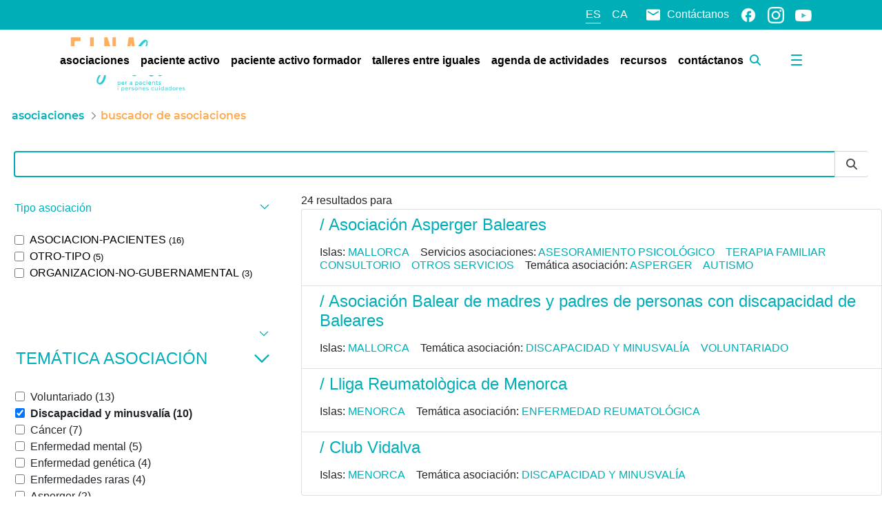

--- FILE ---
content_type: application/javascript
request_url: https://einasalut.caib.es/o/frontend-taglib-clay/__liferay__/exports/@clayui$core.js
body_size: 34754
content:
/*! For license information please see @clayui$core.js.LICENSE.txt */
import*as e from"../../../frontend-js-dependencies-web/__liferay__/exports/fuzzy.js";import*as t from"../../../frontend-js-dependencies-web/__liferay__/exports/react-transition-group.js";import*as r from"../../../frontend-js-react-web/__liferay__/exports/classnames.js";import*as n from"../../../frontend-js-react-web/__liferay__/exports/react-dnd-html5-backend.js";import*as o from"../../../frontend-js-react-web/__liferay__/exports/react-dnd.js";import*as a from"../../../frontend-js-react-web/__liferay__/exports/react-dom.js";import*as i from"../../../frontend-js-react-web/__liferay__/exports/react.js";import*as l from"../../../frontend-taglib-clay/__liferay__/exports/@clayui$button.js";import*as u from"../../../frontend-taglib-clay/__liferay__/exports/@clayui$icon.js";import*as c from"../../../frontend-taglib-clay/__liferay__/exports/@clayui$layout.js";import*as s from"../../../frontend-taglib-clay/__liferay__/exports/@clayui$link.js";import*as d from"../../../frontend-taglib-clay/__liferay__/exports/@clayui$loading-indicator.js";import*as f from"../../../frontend-taglib-clay/__liferay__/exports/@clayui$modal.js";import*as p from"../../../frontend-taglib-clay/__liferay__/exports/@clayui$shared.js";var y={8535:(L,V,z)=>{Object.defineProperty(V,"__esModule",{value:!0}),Object.defineProperty(V,"FocusWithinProvider",{enumerable:!0,get:function get(){return B.FocusWithinProvider}}),Object.defineProperty(V,"useFocusWithin",{enumerable:!0,get:function get(){return B.useFocusWithin}});var B=z(5943)},5943:(L,V,z)=>{function _typeof(L){return(_typeof="function"==typeof Symbol&&"symbol"==typeof Symbol.iterator?function(L){return typeof L}:function(L){return L&&"function"==typeof Symbol&&L.constructor===Symbol&&L!==Symbol.prototype?"symbol":typeof L})(L)}Object.defineProperty(V,"__esModule",{value:!0}),V.FocusWithinProvider=function FocusWithinProvider(L){var V=L.children,z=L.containerRef,U=L.focusableElements,$=_slicedToArray((0,F.useState)(null),2),G=$[0],X=$[1];return(0,F.useEffect)((function(){var L=(0,B.getFocusableList)(z,U)[0];L&&X(getId(L))}),[]),(0,F.useEffect)((function(){if(G){var L=(0,B.getFocusableList)(z,U);!L.find((function(L){return G===getId(L)}))&&L.length&&X(getId(L[0]))}}),[V]),F.default.createElement(H.Provider,{value:{focusId:G,onFocusChange:X}},V)},V.useFocusWithin=function useFocusWithin(L){var V=L.disabled,z=L.id,B=(0,F.useContext)(H),U=B.focusId,$=B.onFocusChange,G=(0,F.useCallback)((function(){U!==z&&$(z)}),[U]);return(0,F.useMemo)((function(){return V?{tabIndex:-1}:{onFocus:G,tabIndex:U===z?0:-1}}),[U,G])};var B=z(9934),F=function _interopRequireWildcard(L,V){if(!V&&L&&L.__esModule)return L;if(null===L||"object"!==_typeof(L)&&"function"!=typeof L)return{default:L};var z=_getRequireWildcardCache(V);if(z&&z.has(L))return z.get(L);var B={},F=Object.defineProperty&&Object.getOwnPropertyDescriptor;for(var H in L)if("default"!==H&&Object.prototype.hasOwnProperty.call(L,H)){var U=F?Object.getOwnPropertyDescriptor(L,H):null;U&&(U.get||U.set)?Object.defineProperty(B,H,U):B[H]=L[H]}return B.default=L,z&&z.set(L,B),B}(z(7421));function _getRequireWildcardCache(L){if("function"!=typeof WeakMap)return null;var V=new WeakMap,z=new WeakMap;return(_getRequireWildcardCache=function _getRequireWildcardCache(L){return L?z:V})(L)}function _slicedToArray(L,V){return function _arrayWithHoles(L){if(Array.isArray(L))return L}(L)||function _iterableToArrayLimit(L,V){var z=null==L?null:"undefined"!=typeof Symbol&&L[Symbol.iterator]||L["@@iterator"];if(null!=z){var B,F,H=[],U=!0,$=!1;try{for(z=z.call(L);!(U=(B=z.next()).done)&&(H.push(B.value),!V||H.length!==V);U=!0);}catch(L){$=!0,F=L}finally{try{U||null==z.return||z.return()}finally{if($)throw F}}return H}}(L,V)||function _unsupportedIterableToArray(L,V){if(L){if("string"==typeof L)return _arrayLikeToArray(L,V);var z=Object.prototype.toString.call(L).slice(8,-1);return"Object"===z&&L.constructor&&(z=L.constructor.name),"Map"===z||"Set"===z?Array.from(L):"Arguments"===z||/^(?:Ui|I)nt(?:8|16|32)(?:Clamped)?Array$/.test(z)?_arrayLikeToArray(L,V):void 0}}(L,V)||function _nonIterableRest(){throw new TypeError("Invalid attempt to destructure non-iterable instance.\nIn order to be iterable, non-array objects must have a [Symbol.iterator]() method.")}()}function _arrayLikeToArray(L,V){(null==V||V>L.length)&&(V=L.length);for(var z=0,B=new Array(V);z<V;z++)B[z]=L[z];return B}var H=F.default.createContext({});function getId(L){var V=_slicedToArray(L.getAttribute("data-id").split(","),2),z=V[0],B=V[1];return"number"===z?Number(B):B}},1328:(L,V,z)=>{function _typeof(L){return(_typeof="function"==typeof Symbol&&"symbol"==typeof Symbol.iterator?function(L){return typeof L}:function(L){return L&&"function"==typeof Symbol&&L.constructor===Symbol&&L!==Symbol.prototype?"symbol":typeof L})(L)}Object.defineProperty(V,"__esModule",{value:!0}),V.Collection=function Collection(L){var V,z=L.as,F=L.children,H=L.collection,U=L.estimateSize,G=L.exclude,X=L.filter,Y=L.filterKey,J=L.isLoading,Q=L.itemContainer,Z=L.items,ee=L.onLoadMore,te=L.parentKey,re=L.parentRef,ne=L.passthroughKey,oe=void 0===ne||ne,ae=L.publicApi,ie=L.virtualize,le=void 0!==ie&&ie,ue=_objectWithoutProperties(L,$),ce=(0,B.useRef)(null),se=null==H?void 0:H.virtualize,de=z||(se?"div":B.default.Fragment),fe=(0,B.useCallback)((function(L){var V=L.target;V.scrollTop+V.clientHeight>=V.scrollHeight-40&&!J&&ee()}),[ee,J]);if((0,B.useEffect)((function(){if(ee&&ce.current){var L=ce.current.parentElement;return L.addEventListener("scroll",fe,!0),function(){L.removeEventListener("scroll",fe,!0)}}}),[fe]),H)V=B.default.createElement(B.default.Fragment,null,H.collection);else{if(le&&F instanceof Function&&Z&&re)return B.default.createElement(VirtualDynamicCollection,_extends({},ue,{as:z,estimateSize:U,itemContainer:Q,items:Z,parentKey:te,parentRef:re,passthroughKey:oe,publicApi:ae}),F);V=B.default.createElement(DynamicCollection,{exclude:G,filter:X,filterKey:Y,itemContainer:Q,items:Z,parentKey:te,passthroughKey:oe,publicApi:ae},F)}var pe=se?{style:{height:"".concat(H.size,"px"),position:"relative",width:"100%"}}:{},ye=z||se?{ref:ce}:{};return B.default.createElement(de,_extends({},ue,pe,ye),V)};var B=function _interopRequireWildcard(L,V){if(!V&&L&&L.__esModule)return L;if(null===L||"object"!==_typeof(L)&&"function"!=typeof L)return{default:L};var z=_getRequireWildcardCache(V);if(z&&z.has(L))return z.get(L);var B={},F=Object.defineProperty&&Object.getOwnPropertyDescriptor;for(var H in L)if("default"!==H&&Object.prototype.hasOwnProperty.call(L,H)){var U=F?Object.getOwnPropertyDescriptor(L,H):null;U&&(U.get||U.set)?Object.defineProperty(B,H,U):B[H]=L[H]}return B.default=L,z&&z.set(L,B),B}(z(7421)),F=z(5396),H=z(1114),U=["as","children","estimateSize","exclude","filter","filterKey","itemContainer","items","parentKey","parentRef","passthroughKey","publicApi"],$=["as","children","collection","estimateSize","exclude","filter","filterKey","isLoading","itemContainer","items","onLoadMore","parentKey","parentRef","passthroughKey","publicApi","virtualize"];function _getRequireWildcardCache(L){if("function"!=typeof WeakMap)return null;var V=new WeakMap,z=new WeakMap;return(_getRequireWildcardCache=function _getRequireWildcardCache(L){return L?z:V})(L)}function _extends(){return(_extends=Object.assign?Object.assign.bind():function(L){for(var V=1;V<arguments.length;V++){var z=arguments[V];for(var B in z)Object.prototype.hasOwnProperty.call(z,B)&&(L[B]=z[B])}return L}).apply(this,arguments)}function _objectWithoutProperties(L,V){if(null==L)return{};var z,B,F=function _objectWithoutPropertiesLoose(L,V){if(null==L)return{};var z,B,F={},H=Object.keys(L);for(B=0;B<H.length;B++)z=H[B],V.indexOf(z)>=0||(F[z]=L[z]);return F}(L,V);if(Object.getOwnPropertySymbols){var H=Object.getOwnPropertySymbols(L);for(B=0;B<H.length;B++)z=H[B],V.indexOf(z)>=0||Object.prototype.propertyIsEnumerable.call(L,z)&&(F[z]=L[z])}return F}function VirtualDynamicCollection(L){var V=L.as,z=L.children,$=L.estimateSize,G=void 0===$?37:$,X=L.exclude,Y=L.filter,J=L.filterKey,Q=L.itemContainer,Z=L.items,ee=L.parentKey,te=L.parentRef,re=L.passthroughKey,ne=L.publicApi,oe=_objectWithoutProperties(L,U),ae=(0,H.useVirtual)({estimateSize:G,items:Z,parentRef:te}),ie=(0,F.useCollection)({children:z,exclude:X,filter:Y,filterKey:J,itemContainer:Q,items:Z,parentKey:ee,passthroughKey:re,publicApi:ne,virtualizer:ae}),le=null!=V?V:B.default.Fragment;return B.default.createElement(le,_extends({},oe,{style:{height:"".concat(ie.size,"px"),position:"relative",width:"100%"}}),ie.collection)}function DynamicCollection(L){var V=L.children,z=L.exclude,H=L.filter,U=L.filterKey,$=L.itemContainer,G=L.items,X=L.parentKey,Y=L.passthroughKey,J=L.publicApi,Q=(0,F.useCollection)({children:V,exclude:z,filter:H,filterKey:U,itemContainer:$,items:G,parentKey:X,passthroughKey:Y,publicApi:J});return B.default.createElement(B.default.Fragment,null,Q.collection)}},11:(L,V,z)=>{Object.defineProperty(V,"__esModule",{value:!0}),Object.defineProperty(V,"Collection",{enumerable:!0,get:function get(){return F.Collection}}),Object.defineProperty(V,"excludeProps",{enumerable:!0,get:function get(){return B.excludeProps}}),Object.defineProperty(V,"getKey",{enumerable:!0,get:function get(){return B.getKey}}),Object.defineProperty(V,"useCollection",{enumerable:!0,get:function get(){return H.useCollection}}),Object.defineProperty(V,"useCollectionKeys",{enumerable:!0,get:function get(){return H.useCollectionKeys}}),Object.defineProperty(V,"useVirtual",{enumerable:!0,get:function get(){return U.useVirtual}});var B=z(9918),F=z(1328),H=z(5396),U=z(1114)},5396:(L,V,z)=>{Object.defineProperty(V,"__esModule",{value:!0}),V.useCollection=function useCollection(L){var V=L.children,z=L.exclude,G=L.filter,X=L.filterKey,Y=L.forceDeepRootUpdate,J=L.itemContainer,Q=L.items,Z=L.notFound,ee=L.parentKey,te=L.passthroughKey,re=void 0===te||te,ne=L.publicApi,oe=L.suppressTextValueWarning,ae=void 0===oe||oe,ie=L.virtualizer,le=(0,F.useContext)(U),ue=le.forceUpdate,ce=le.layout,se=(0,F.useRef)(new Map),de=(0,F.useRef)(new Map),fe=(0,F.useRef)([]),pe=function _slicedToArray(L,V){return function _arrayWithHoles(L){if(Array.isArray(L))return L}(L)||function _iterableToArrayLimit(L,V){var z=null==L?null:"undefined"!=typeof Symbol&&L[Symbol.iterator]||L["@@iterator"];if(null!=z){var B,F,H=[],U=!0,$=!1;try{for(z=z.call(L);!(U=(B=z.next()).done)&&(H.push(B.value),!V||H.length!==V);U=!0);}catch(L){$=!0,F=L}finally{try{U||null==z.return||z.return()}finally{if($)throw F}}return H}}(L,V)||_unsupportedIterableToArray(L,V)||function _nonIterableRest(){throw new TypeError("Invalid attempt to destructure non-iterable instance.\nIn order to be iterable, non-array objects must have a [Symbol.iterator]() method.")}()}((0,F.useReducer)((function(L){return L+1}),0),2)[1],ye=(0,B.useId)(),be=null!=ce?ce:se,me=(0,F.useCallback)((function(L){return!(!G||("string"==typeof L.props.children?G(L.props.children):!X||!L.props[X]||G(L.props[X])))}),[G]),ve=(0,F.useCallback)((function(L,V,z,B,H){if(!me(L)){if(J)return F.default.createElement(J,{index:z,item:B,key:V,keyValue:V},H?F.default.cloneElement(L,H):L);var U=L.type.passthroughKey;return F.default.cloneElement(L,_objectSpread(_objectSpread({key:V},re||U?{index:z,keyValue:V}:{}),H||{}))}}),[J,me]),ge=(0,F.useCallback)((function(L){var V=L.children,B=L.items;fe.current=[],de.current.clear();var U=function callNestedChild(L){if(L.type.displayName&&$.includes(L.type.displayName)){var V=L.props,z=V.children,B=V.items;ge({children:z,items:B})}};function registerItem(L,V,z){if(!me(V)){"Item"===V.type.displayName&&be.current.set(L,{index:z,instanceId:ye,value:getTextValue(L,V,ae)});var B=fe.current[fe.current.length-1];fe.current.push(L),de.current.set(L,{prevKey:B}),B&&de.current.has(B)&&de.current.set(B,_objectSpread(_objectSpread({},de.current.get(B)),{},{nextKey:L}))}}if(B&&V instanceof Function)for(var G=0;G<B.length;G++){var X,Y=B[G],J=z&&"object"===_typeof(Y)?(0,H.excludeProps)(Y,z):Y,Q=Array.isArray(ne)?V.apply(void 0,[J].concat(_toConsumableArray(ne))):V(J);U(Q);var Z=(0,H.getKey)(G,null!==(X=Q.key)&&void 0!==X?X:getItemId(Y),ee);"object"===_typeof(Y)&&(Y._key=Z),registerItem(Z,Q,G)}else F.default.Children.forEach(V,(function(L,V){F.default.isValidElement(L)&&(U(L),registerItem((0,H.getKey)(V,L.key,ee),L,V))}))}),[me,ne]),he=(0,F.useCallback)((function(L){var V=L.children,B=L.items;return V instanceof Function&&B?ie?ie.getVirtualItems().map((function(L){var F,U=B[L.index],$=z&&"object"===_typeof(U)?(0,H.excludeProps)(U,z):U,G=Array.isArray(ne)?V.apply(void 0,[$].concat(_toConsumableArray(ne))):V($),X={"data-index":L.index,ref:function ref(L){ie.measureElement(L);var ref=G.ref;"function"==typeof ref&&ref(L)},style:{left:0,position:"absolute",top:0,transform:"translateY(".concat(L.start,"px)"),width:"100%"}};return ve(G,(0,H.getKey)(L.index,null!==(F=G.key)&&void 0!==F?F:getItemId(U),ee),L.index,U,X)})):B.map((function(L,B){var F,U=z&&"object"===_typeof(L)?(0,H.excludeProps)(L,z):L,$=Array.isArray(ne)?V.apply(void 0,[U].concat(_toConsumableArray(ne))):V(U);return ve($,(0,H.getKey)(B,null!==(F=$.key)&&void 0!==F?F:getItemId(L),ee),B,L)})):F.default.Children.map(V,(function(L,V){return F.default.isValidElement(L)?ve(L,(0,H.getKey)(V,L.key,ee),V):null}))}),[ve,ne,null==ie?void 0:ie.getVirtualItems().length]),_e=(0,F.useCallback)((function(L){return be.current.get(L)}),[]),Oe=(0,F.useCallback)((function(L){return be.current.has(L)}),[]),we=(0,F.useCallback)((function(){var L=be.current.keys().next().value;return _objectSpread({key:L},be.current.get(L))}),[]),je=(0,F.useCallback)((function(){var L=Array.from(be.current.keys()).pop();return _objectSpread({key:L},be.current.get(L))}),[]),Pe=(0,F.useCallback)((function(){return Array.from(be.current.keys())}),[]),Ce=(0,F.useCallback)((function(){be.current.forEach((function(L,V){L.instanceId===ye&&be.current.delete(V)}))}),[]);(0,F.useMemo)((function(){ce||Ce(),ge({children:V,items:Q})}),[V,ge,Q]);var xe=(0,F.useMemo)((function(){var L=he({children:V,items:Q});return 0===L.length&&Z?Z:L}),[V,he,Q]);return(0,F.useEffect)((function(){return function(){Ce(),ue&&ue(null)}}),[]),(0,F.useEffect)((function(){ue&&ue(null)}),[V,ge,he,Q]),{UNSAFE_virtualizer:ie,collection:F.default.createElement(U.Provider,{value:{forceUpdate:Y?pe:void 0,keys:de,layout:be}},xe),getFirstItem:we,getItem:_e,getItems:Pe,getLastItem:je,hasItem:Oe,size:ie?ie.getTotalSize():void 0,virtualize:!!ie}},V.useCollectionKeys=function useCollectionKeys(){return(0,F.useContext)(U).keys};var B=z(9934),F=function _interopRequireWildcard(L,V){if(!V&&L&&L.__esModule)return L;if(null===L||"object"!==_typeof(L)&&"function"!=typeof L)return{default:L};var z=_getRequireWildcardCache(V);if(z&&z.has(L))return z.get(L);var B={},F=Object.defineProperty&&Object.getOwnPropertyDescriptor;for(var H in L)if("default"!==H&&Object.prototype.hasOwnProperty.call(L,H)){var U=F?Object.getOwnPropertyDescriptor(L,H):null;U&&(U.get||U.set)?Object.defineProperty(B,H,U):B[H]=L[H]}return B.default=L,z&&z.set(L,B),B}(z(7421)),H=z(9918);function _getRequireWildcardCache(L){if("function"!=typeof WeakMap)return null;var V=new WeakMap,z=new WeakMap;return(_getRequireWildcardCache=function _getRequireWildcardCache(L){return L?z:V})(L)}function _toConsumableArray(L){return function _arrayWithoutHoles(L){if(Array.isArray(L))return _arrayLikeToArray(L)}(L)||function _iterableToArray(L){if("undefined"!=typeof Symbol&&null!=L[Symbol.iterator]||null!=L["@@iterator"])return Array.from(L)}(L)||_unsupportedIterableToArray(L)||function _nonIterableSpread(){throw new TypeError("Invalid attempt to spread non-iterable instance.\nIn order to be iterable, non-array objects must have a [Symbol.iterator]() method.")}()}function ownKeys(L,V){var z=Object.keys(L);if(Object.getOwnPropertySymbols){var B=Object.getOwnPropertySymbols(L);V&&(B=B.filter((function(V){return Object.getOwnPropertyDescriptor(L,V).enumerable}))),z.push.apply(z,B)}return z}function _objectSpread(L){for(var V=1;V<arguments.length;V++){var z=null!=arguments[V]?arguments[V]:{};V%2?ownKeys(Object(z),!0).forEach((function(V){_defineProperty(L,V,z[V])})):Object.getOwnPropertyDescriptors?Object.defineProperties(L,Object.getOwnPropertyDescriptors(z)):ownKeys(Object(z)).forEach((function(V){Object.defineProperty(L,V,Object.getOwnPropertyDescriptor(z,V))}))}return L}function _defineProperty(L,V,z){return V in L?Object.defineProperty(L,V,{value:z,enumerable:!0,configurable:!0,writable:!0}):L[V]=z,L}function _unsupportedIterableToArray(L,V){if(L){if("string"==typeof L)return _arrayLikeToArray(L,V);var z=Object.prototype.toString.call(L).slice(8,-1);return"Object"===z&&L.constructor&&(z=L.constructor.name),"Map"===z||"Set"===z?Array.from(L):"Arguments"===z||/^(?:Ui|I)nt(?:8|16|32)(?:Clamped)?Array$/.test(z)?_arrayLikeToArray(L,V):void 0}}function _arrayLikeToArray(L,V){(null==V||V>L.length)&&(V=L.length);for(var z=0,B=new Array(V);z<V;z++)B[z]=L[z];return B}function _typeof(L){return(_typeof="function"==typeof Symbol&&"symbol"==typeof Symbol.iterator?function(L){return typeof L}:function(L){return L&&"function"==typeof Symbol&&L.constructor===Symbol&&L!==Symbol.prototype?"symbol":typeof L})(L)}var U=F.default.createContext({}),$=["Group","Section"];function getItemId(L){return"object"===_typeof(L)?L.id:L}function getTextValue(L,V,z){return"string"==typeof V.props.children?V.props.children:V.props.textValue?V.props.textValue:(z||console.warn('Clay: <Item key="'.concat(L,'" /> with non-plain text content is not compatible with the type being selected. Please add a `textValue` prop.')),"")}},1114:(L,V,z)=>{Object.defineProperty(V,"__esModule",{value:!0}),V.useVirtual=function useVirtual(L){var V=L.estimateSize,z=L.items,H=void 0===z?[]:z,U=L.parentRef,$=(0,B.useVirtualizer)({count:H.length,estimateSize:function estimateSize(){return V},getScrollElement:function getScrollElement(){return U.current},overscan:7}),G=(0,F.useRef)(H.length);return(0,F.useEffect)((function(){H.length<G.current&&H.length>0&&$.scrollToIndex(0,{behavior:"auto"}),G.current=H.length}),[H.length]),$};var B=z(8159),F=z(7421)},9918:(L,V)=>{Object.defineProperty(V,"__esModule",{value:!0}),V.excludeProps=function excludeProps(L,V){return Object.keys(L).reduce((function(z,B){return V.has(B)||(z[B]=L[B]),z}),{})},V.getKey=function getKey(L,V,z){return null==V||String(V).startsWith(".")&&!String(V).startsWith(".$")?z?"".concat(z,".").concat(L):"$.".concat(L):V}},2478:(L,V,z)=>{Object.defineProperty(V,"__esModule",{value:!0}),V.Item=void 0;var B=_interopRequireDefault(z(5437)),F=_interopRequireDefault(z(1238)),H=_interopRequireDefault(z(7421)),U=["children","className","data-index","disabled","href","keyValue","onClick","style"];function _interopRequireDefault(L){return L&&L.__esModule?L:{default:L}}function _extends(){return(_extends=Object.assign?Object.assign.bind():function(L){for(var V=1;V<arguments.length;V++){var z=arguments[V];for(var B in z)Object.prototype.hasOwnProperty.call(z,B)&&(L[B]=z[B])}return L}).apply(this,arguments)}var $=H.default.forwardRef((function ItemInner(L,V){var z=L.children,$=L.className,G=L["data-index"],X=L.disabled,Y=L.href,J=L.keyValue,Q=L.onClick,Z=L.style,ee=function _objectWithoutProperties(L,V){if(null==L)return{};var z,B,F=function _objectWithoutPropertiesLoose(L,V){if(null==L)return{};var z,B,F={},H=Object.keys(L);for(B=0;B<H.length;B++)z=H[B],V.indexOf(z)>=0||(F[z]=L[z]);return F}(L,V);if(Object.getOwnPropertySymbols){var H=Object.getOwnPropertySymbols(L);for(B=0;B<H.length;B++)z=H[B],V.indexOf(z)>=0||Object.prototype.propertyIsEnumerable.call(L,z)&&(F[z]=L[z])}return F}(L,U),te=Y?B.default:Q?"button":"span";return H.default.createElement("li",{"data-index":G,ref:V,role:"presentation",style:Z},H.default.createElement(te,_extends({},ee,{className:(0,F.default)("dropdown-item",$,{disabled:X}),"data-focus":J,disabled:X,href:Y,tabIndex:-1}),z))}));V.Item=$,$.displayName="Item",$.passthroughKey=!0},9323:(L,V,z)=>{function _typeof(L){return(_typeof="function"==typeof Symbol&&"symbol"==typeof Symbol.iterator?function(L){return typeof L}:function(L){return L&&"function"==typeof Symbol&&L.constructor===Symbol&&L!==Symbol.prototype?"symbol":typeof L})(L)}Object.defineProperty(V,"__esModule",{value:!0}),V.Menu=void 0;var B=z(9934),F=function _interopRequireDefault(L){return L&&L.__esModule?L:{default:L}}(z(1238)),H=function _interopRequireWildcard(L,V){if(!V&&L&&L.__esModule)return L;if(null===L||"object"!==_typeof(L)&&"function"!=typeof L)return{default:L};var z=_getRequireWildcardCache(V);if(z&&z.has(L))return z.get(L);var B={},F=Object.defineProperty&&Object.getOwnPropertyDescriptor;for(var H in L)if("default"!==H&&Object.prototype.hasOwnProperty.call(L,H)){var U=F?Object.getOwnPropertyDescriptor(L,H):null;U&&(U.get||U.set)?Object.defineProperty(B,H,U):B[H]=L[H]}return B.default=L,z&&z.set(L,B),B}(z(7421)),U=z(11),$=["children"],G=["active","as","children","className","defaultActive","disabled","items","onActiveChange","role","trigger"];function _getRequireWildcardCache(L){if("function"!=typeof WeakMap)return null;var V=new WeakMap,z=new WeakMap;return(_getRequireWildcardCache=function _getRequireWildcardCache(L){return L?z:V})(L)}function _arrayLikeToArray(L,V){(null==V||V>L.length)&&(V=L.length);for(var z=0,B=new Array(V);z<V;z++)B[z]=L[z];return B}function _extends(){return(_extends=Object.assign?Object.assign.bind():function(L){for(var V=1;V<arguments.length;V++){var z=arguments[V];for(var B in z)Object.prototype.hasOwnProperty.call(z,B)&&(L[B]=z[B])}return L}).apply(this,arguments)}function _objectWithoutProperties(L,V){if(null==L)return{};var z,B,F=function _objectWithoutPropertiesLoose(L,V){if(null==L)return{};var z,B,F={},H=Object.keys(L);for(B=0;B<H.length;B++)z=H[B],V.indexOf(z)>=0||(F[z]=L[z]);return F}(L,V);if(Object.getOwnPropertySymbols){var H=Object.getOwnPropertySymbols(L);for(B=0;B<H.length;B++)z=H[B],V.indexOf(z)>=0||Object.prototype.propertyIsEnumerable.call(L,z)&&(F[z]=L[z])}return F}var X=H.default.forwardRef((function List(L,V){var z=L.children,B=_objectWithoutProperties(L,$);return H.default.createElement("ul",_extends({},B,{className:"list-unstyled",ref:V}),z)}));var Y=H.default.forwardRef((function MenuInner(L,V){var z=L.active,$=L.as,Y=void 0===$?"div":$,J=L.children,Q=L.className,Z=L.defaultActive,ee=L.disabled,te=L.items,re=L.onActiveChange,ne=L.role,oe=void 0===ne?"menu":ne,ae=L.trigger,ie=_objectWithoutProperties(L,G),le=(0,H.useRef)(null),ue=(0,H.useRef)(null),ce=(0,H.useRef)(null),se=(0,H.useRef)(null);(0,H.useImperativeHandle)(V,(function(){return ce.current}),[]);var de=function _slicedToArray(L,V){return function _arrayWithHoles(L){if(Array.isArray(L))return L}(L)||function _iterableToArrayLimit(L,V){var z=null==L?null:"undefined"!=typeof Symbol&&L[Symbol.iterator]||L["@@iterator"];if(null!=z){var B,F,H=[],U=!0,$=!1;try{for(z=z.call(L);!(U=(B=z.next()).done)&&(H.push(B.value),!V||H.length!==V);U=!0);}catch(L){$=!0,F=L}finally{try{U||null==z.return||z.return()}finally{if($)throw F}}return H}}(L,V)||function _unsupportedIterableToArray(L,V){if(L){if("string"==typeof L)return _arrayLikeToArray(L,V);var z=Object.prototype.toString.call(L).slice(8,-1);return"Object"===z&&L.constructor&&(z=L.constructor.name),"Map"===z||"Set"===z?Array.from(L):"Arguments"===z||/^(?:Ui|I)nt(?:8|16|32)(?:Clamped)?Array$/.test(z)?_arrayLikeToArray(L,V):void 0}}(L,V)||function _nonIterableRest(){throw new TypeError("Invalid attempt to destructure non-iterable instance.\nIn order to be iterable, non-array objects must have a [Symbol.iterator]() method.")}()}((0,B.useControlledState)({defaultName:"defaultActive",defaultValue:Z,handleName:"onActiveChange",name:"active",onChange:re,value:z}),2),fe=de[0],pe=de[1],ye=(0,U.useVirtual)({estimateSize:32,items:null!=te?te:[],parentRef:ce}),be=(0,U.useCollection)({children:J,itemContainer:(0,H.useCallback)((function(L){var V=L.children,z=L.keyValue;return H.default.cloneElement(V,{keyValue:z,onClick:function onClick(L){V.props.onClick&&V.props.onClick(L),L.defaultPrevented||pe(!1)},role:"menu"===oe?"menuitem":"option"})}),[]),items:te,suppressTextValueWarning:!1,virtualizer:te?ye:void 0});(0,B.useOverlayPosition)({alignmentByViewport:!0,alignmentPosition:5,autoBestAlign:!0,isOpen:fe,ref:ce,triggerRef:se},[fe,J]);var me=(0,B.useNavigation)({activation:"manual",collection:be,containerRef:ce,loop:!0,orientation:"vertical",typeahead:!0,visible:fe}).navigationProps,ve=(0,H.useCallback)((function(){return pe(!1)}),[]),ge=(0,B.useId)();return H.default.createElement("div",{className:"dropdown",ref:ue},H.default.cloneElement(ae,{"aria-controls":ge,"aria-expanded":fe,"aria-haspopup":"true",className:(0,F.default)("dropdown-toggle",ae.props.className),disabled:ee,onClick:function onClick(L){ae.props.onClick&&ae.props.onClick(L),pe(!fe)},onKeyDown:function onKeyDown(L){switch(ae.props.onKeyDown&&ae.props.onKeyDown(L),L.key){case B.Keys.Spacebar:L.preventDefault(),pe(!fe);break;case B.Keys.Up:case B.Keys.Down:L.preventDefault(),L.stopPropagation(),fe||pe(!0),me.onKeyDown(L)}},ref:function ref(L){se.current=L;var ref=ae.ref;"function"==typeof ref&&ref(L)}}),fe&&H.default.createElement(B.Overlay,{isCloseOnInteractOutside:!0,isKeyboardDismiss:!0,isOpen:!0,menuRef:ce,onClose:ve,portalRef:le,suppress:[ce,se],triggerRef:se},H.default.createElement("div",{ref:le,role:"presentation"},H.default.createElement(Y,{className:(0,F.default)("dropdown-menu show",Q),ref:ce,role:"presentation"},H.default.createElement(U.Collection,_extends({},ie,{as:X,collection:be,id:ge,onKeyDown:function onKeyDown(L){if(L.key===B.Keys.Tab){L.preventDefault(),pe(!1);var V=Array.from(document.querySelectorAll(B.FOCUSABLE_ELEMENTS.join(","))),z=V.indexOf(se.current),F=V[z+1];F&&F.focus()}else me.onKeyDown(L)},role:oe}),J)))))}));V.Menu=Y,Y.displayName="Menu"},5834:(L,V,z)=>{Object.defineProperty(V,"__esModule",{value:!0}),Object.defineProperty(V,"Item",{enumerable:!0,get:function get(){return F.Item}}),Object.defineProperty(V,"Menu",{enumerable:!0,get:function get(){return B.Menu}});var B=z(9323),F=z(2478)},8181:(L,V,z)=>{function _typeof(L){return(_typeof="function"==typeof Symbol&&"symbol"==typeof Symbol.iterator?function(L){return typeof L}:function(L){return L&&"function"==typeof Symbol&&L.constructor===Symbol&&L!==Symbol.prototype?"symbol":typeof L})(L)}Object.defineProperty(V,"__esModule",{value:!0}),V.FocusTrap=function FocusTrap(L){var V=L.active,z=void 0!==V&&V,U=L.children,$=L.focusElementRef,G=(0,H.useRef)(null);return(0,H.useEffect)((function(){if(z){if(null!=$&&$.current)return void $.current.focus();var L=function getFocusableElements(L){return L.current?function _toConsumableArray(L){return function _arrayWithoutHoles(L){if(Array.isArray(L))return _arrayLikeToArray(L)}(L)||function _iterableToArray(L){if("undefined"!=typeof Symbol&&null!=L[Symbol.iterator]||null!=L["@@iterator"])return Array.from(L)}(L)||function _unsupportedIterableToArray(L,V){if(L){if("string"==typeof L)return _arrayLikeToArray(L,V);var z=Object.prototype.toString.call(L).slice(8,-1);return"Object"===z&&L.constructor&&(z=L.constructor.name),"Map"===z||"Set"===z?Array.from(L):"Arguments"===z||/^(?:Ui|I)nt(?:8|16|32)(?:Clamped)?Array$/.test(z)?_arrayLikeToArray(L,V):void 0}}(L)||function _nonIterableSpread(){throw new TypeError("Invalid attempt to spread non-iterable instance.\nIn order to be iterable, non-array objects must have a [Symbol.iterator]() method.")}()}(L.current.querySelectorAll(B.FOCUSABLE_ELEMENTS.join(","))).filter((function(L){return!L.getAttribute("aria-hidden")})):null}(G);null!=L&&L.length&&L[0].focus()}}),[z]),(0,H.useEffect)((function(){if(G.current&&z)return(0,F.supportsInert)()?(0,F.suppressOthers)(G.current):(0,F.hideOthers)(G.current)}),[z]),H.default.createElement(B.FocusScope,null,H.default.createElement("div",{ref:G,style:{display:"contents"}},z?H.default.createElement("span",{"aria-hidden":"true","data-focus-scope-start":"true",tabIndex:0}):null,U,z?H.default.createElement("span",{"aria-hidden":"true","data-focus-scope-end":"true",tabIndex:0}):null))};var B=z(9934),F=z(6392),H=function _interopRequireWildcard(L,V){if(!V&&L&&L.__esModule)return L;if(null===L||"object"!==_typeof(L)&&"function"!=typeof L)return{default:L};var z=_getRequireWildcardCache(V);if(z&&z.has(L))return z.get(L);var B={},F=Object.defineProperty&&Object.getOwnPropertyDescriptor;for(var H in L)if("default"!==H&&Object.prototype.hasOwnProperty.call(L,H)){var U=F?Object.getOwnPropertyDescriptor(L,H):null;U&&(U.get||U.set)?Object.defineProperty(B,H,U):B[H]=L[H]}return B.default=L,z&&z.set(L,B),B}(z(7421));function _getRequireWildcardCache(L){if("function"!=typeof WeakMap)return null;var V=new WeakMap,z=new WeakMap;return(_getRequireWildcardCache=function _getRequireWildcardCache(L){return L?z:V})(L)}function _arrayLikeToArray(L,V){(null==V||V>L.length)&&(V=L.length);for(var z=0,B=new Array(V);z<V;z++)B[z]=L[z];return B}},9790:(L,V,z)=>{Object.defineProperty(V,"__esModule",{value:!0}),Object.defineProperty(V,"FocusTrap",{enumerable:!0,get:function get(){return B.FocusTrap}});var B=z(8181)},5677:(L,V,z)=>{Object.defineProperty(V,"__esModule",{value:!0}),V.useIsMounted=function useIsMounted(){var L=(0,B.useRef)(!1);return(0,B.useEffect)((function(){return L.current=!0,function(){L.current=!1}}),[]),(0,B.useCallback)((function(){return L.current}),[])};var B=z(7421)},5714:(L,V,z)=>{function _typeof(L){return(_typeof="function"==typeof Symbol&&"symbol"==typeof Symbol.iterator?function(L){return typeof L}:function(L){return L&&"function"==typeof Symbol&&L.constructor===Symbol&&L!==Symbol.prototype?"symbol":typeof L})(L)}Object.defineProperty(V,"__esModule",{value:!0}),V.LiveAnnouncer=void 0;var B=function _interopRequireWildcard(L,V){if(!V&&L&&L.__esModule)return L;if(null===L||"object"!==_typeof(L)&&"function"!=typeof L)return{default:L};var z=_getRequireWildcardCache(V);if(z&&z.has(L))return z.get(L);var B={},F=Object.defineProperty&&Object.getOwnPropertyDescriptor;for(var H in L)if("default"!==H&&Object.prototype.hasOwnProperty.call(L,H)){var U=F?Object.getOwnPropertyDescriptor(L,H):null;U&&(U.get||U.set)?Object.defineProperty(B,H,U):B[H]=L[H]}return B.default=L,z&&z.set(L,B),B}(z(7421)),F=z(2776),H=z(5677),U=z(4322);function _getRequireWildcardCache(L){if("function"!=typeof WeakMap)return null;var V=new WeakMap,z=new WeakMap;return(_getRequireWildcardCache=function _getRequireWildcardCache(L){return L?z:V})(L)}function _toConsumableArray(L){return function _arrayWithoutHoles(L){if(Array.isArray(L))return _arrayLikeToArray(L)}(L)||function _iterableToArray(L){if("undefined"!=typeof Symbol&&null!=L[Symbol.iterator]||null!=L["@@iterator"])return Array.from(L)}(L)||_unsupportedIterableToArray(L)||function _nonIterableSpread(){throw new TypeError("Invalid attempt to spread non-iterable instance.\nIn order to be iterable, non-array objects must have a [Symbol.iterator]() method.")}()}function _unsupportedIterableToArray(L,V){if(L){if("string"==typeof L)return _arrayLikeToArray(L,V);var z=Object.prototype.toString.call(L).slice(8,-1);return"Object"===z&&L.constructor&&(z=L.constructor.name),"Map"===z||"Set"===z?Array.from(L):"Arguments"===z||/^(?:Ui|I)nt(?:8|16|32)(?:Clamped)?Array$/.test(z)?_arrayLikeToArray(L,V):void 0}}function _arrayLikeToArray(L,V){(null==V||V>L.length)&&(V=L.length);for(var z=0,B=new Array(V);z<V;z++)B[z]=L[z];return B}var $=0,G=(0,B.forwardRef)((function LiveAnnouncer(L,V){var z=function _slicedToArray(L,V){return function _arrayWithHoles(L){if(Array.isArray(L))return L}(L)||function _iterableToArrayLimit(L,V){var z=null==L?null:"undefined"!=typeof Symbol&&L[Symbol.iterator]||L["@@iterator"];if(null!=z){var B,F,H=[],U=!0,$=!1;try{for(z=z.call(L);!(U=(B=z.next()).done)&&(H.push(B.value),!V||H.length!==V);U=!0);}catch(L){$=!0,F=L}finally{try{U||null==z.return||z.return()}finally{if($)throw F}}return H}}(L,V)||_unsupportedIterableToArray(L,V)||function _nonIterableRest(){throw new TypeError("Invalid attempt to destructure non-iterable instance.\nIn order to be iterable, non-array objects must have a [Symbol.iterator]() method.")}()}((0,B.useState)([]),2),G=z[0],X=z[1],Y=(0,H.useIsMounted)(),J=(0,B.useCallback)((function(L){var V=arguments.length>1&&void 0!==arguments[1]?arguments[1]:"assertive";X((function(z){return $++,[].concat(_toConsumableArray(z),[{assertiveness:V,id:$,message:L}])})),setTimeout((function(){Y()&&X((function(L){var V=_toConsumableArray(L);return V.shift(),V}))}),7e3)}),[]);return(0,B.useImperativeHandle)(V,(function(){return{announce:J}}),[J]),(0,F.createPortal)(B.default.createElement(U.VisuallyHidden,{liveAnnouncer:!0},B.default.createElement("div",{"aria-live":"assertive","aria-relevant":"additions",role:"log"},G.filter((function(L){return"assertive"===L.assertiveness})).map((function(L){return B.default.createElement("div",{key:L.id},L.message)}))),B.default.createElement("div",{"aria-live":"polite","aria-relevant":"additions",role:"log"},G.filter((function(L){return"polite"===L.assertiveness})).map((function(L){return B.default.createElement("div",{key:L.id},L.message)})))),document.body)}));V.LiveAnnouncer=G},4322:(L,V,z)=>{Object.defineProperty(V,"__esModule",{value:!0}),V.VisuallyHidden=void 0;var B=function _interopRequireDefault(L){return L&&L.__esModule?L:{default:L}}(z(7421)),F=["children","liveAnnouncer"];function _extends(){return(_extends=Object.assign?Object.assign.bind():function(L){for(var V=1;V<arguments.length;V++){var z=arguments[V];for(var B in z)Object.prototype.hasOwnProperty.call(z,B)&&(L[B]=z[B])}return L}).apply(this,arguments)}var H={border:0,clip:"rect(0 0 0 0)",clipPath:"inset(50%)",height:"1px",margin:"0 -1px -1px 0",overflow:"hidden",padding:0,position:"absolute",whiteSpace:"nowrap",width:"1px"},U=B.default.forwardRef((function VisuallyHidden(L,V){var z=L.children,U=L.liveAnnouncer,$=function _objectWithoutProperties(L,V){if(null==L)return{};var z,B,F=function _objectWithoutPropertiesLoose(L,V){if(null==L)return{};var z,B,F={},H=Object.keys(L);for(B=0;B<H.length;B++)z=H[B],V.indexOf(z)>=0||(F[z]=L[z]);return F}(L,V);if(Object.getOwnPropertySymbols){var H=Object.getOwnPropertySymbols(L);for(B=0;B<H.length;B++)z=H[B],V.indexOf(z)>=0||Object.prototype.propertyIsEnumerable.call(L,z)&&(F[z]=L[z])}return F}(L,F);return B.default.createElement("div",_extends({},$,{"data-live-announcer":U,ref:V,style:H}),z)}));V.VisuallyHidden=U},5785:(L,V,z)=>{Object.defineProperty(V,"__esModule",{value:!0}),Object.defineProperty(V,"LiveAnnouncer",{enumerable:!0,get:function get(){return B.LiveAnnouncer}}),Object.defineProperty(V,"VisuallyHidden",{enumerable:!0,get:function get(){return F.VisuallyHidden}});var B=z(5714),F=z(4322)},3858:(L,V,z)=>{Object.defineProperty(V,"__esModule",{value:!0}),V.Item=void 0;var B=_interopRequireDefault(z(1238)),F=_interopRequireDefault(z(7421)),H=["children","className"];function _interopRequireDefault(L){return L&&L.__esModule?L:{default:L}}function _extends(){return(_extends=Object.assign?Object.assign.bind():function(L){for(var V=1;V<arguments.length;V++){var z=arguments[V];for(var B in z)Object.prototype.hasOwnProperty.call(z,B)&&(L[B]=z[B])}return L}).apply(this,arguments)}V.Item=function Item(L){var V=L.children,z=L.className,U=function _objectWithoutProperties(L,V){if(null==L)return{};var z,B,F=function _objectWithoutPropertiesLoose(L,V){if(null==L)return{};var z,B,F={},H=Object.keys(L);for(B=0;B<H.length;B++)z=H[B],V.indexOf(z)>=0||(F[z]=L[z]);return F}(L,V);if(Object.getOwnPropertySymbols){var H=Object.getOwnPropertySymbols(L);for(B=0;B<H.length;B++)z=H[B],V.indexOf(z)>=0||Object.prototype.propertyIsEnumerable.call(L,z)&&(F[z]=L[z])}return F}(L,H);return F.default.createElement("li",_extends({},U,{className:(0,B.default)("nav-item",z)}),V)}},9153:(L,V,z)=>{Object.defineProperty(V,"__esModule",{value:!0}),V.Link=void 0;var B=_interopRequireDefault(z(5663)),F=z(9934),H=_interopRequireDefault(z(1238)),U=_interopRequireDefault(z(7421)),$=["active","children","className","collapsed","disabled","showIcon","spritemap"];function _interopRequireDefault(L){return L&&L.__esModule?L:{default:L}}function _extends(){return(_extends=Object.assign?Object.assign.bind():function(L){for(var V=1;V<arguments.length;V++){var z=arguments[V];for(var B in z)Object.prototype.hasOwnProperty.call(z,B)&&(L[B]=z[B])}return L}).apply(this,arguments)}function _defineProperty(L,V,z){return V in L?Object.defineProperty(L,V,{value:z,enumerable:!0,configurable:!0,writable:!0}):L[V]=z,L}var G=U.default.forwardRef((function(L,V){var z,G=L.active,X=L.children,Y=L.className,J=L.collapsed,Q=L.disabled,Z=L.showIcon,ee=L.spritemap,te=function _objectWithoutProperties(L,V){if(null==L)return{};var z,B,F=function _objectWithoutPropertiesLoose(L,V){if(null==L)return{};var z,B,F={},H=Object.keys(L);for(B=0;B<H.length;B++)z=H[B],V.indexOf(z)>=0||(F[z]=L[z]);return F}(L,V);if(Object.getOwnPropertySymbols){var H=Object.getOwnPropertySymbols(L);for(B=0;B<H.length;B++)z=H[B],V.indexOf(z)>=0||Object.prototype.propertyIsEnumerable.call(L,z)&&(F[z]=L[z])}return F}(L,$);return U.default.createElement(F.LinkOrButton,_extends({},te,{buttonDisplayType:"unstyled",buttonType:"button",className:(0,H.default)("nav-link",Y,(z={active:G},_defineProperty(z,"collapse-icon",Z),_defineProperty(z,"collapsed",J),_defineProperty(z,"disabled",Q),z)),ref:V}),X,Z&&U.default.createElement(U.default.Fragment,null,U.default.createElement("span",{className:"collapse-icon-closed"},U.default.createElement(B.default,{focusable:"false",role:"presentation",spritemap:ee,symbol:"caret-right"})),U.default.createElement("span",{className:"collapse-icon-open"},U.default.createElement(B.default,{focusable:"false",role:"presentation",spritemap:ee,symbol:"caret-bottom"}))))}));V.Link=G,G.displayName="NavLink"},9025:(L,V,z)=>{Object.defineProperty(V,"__esModule",{value:!0}),V.default=void 0;var B=_interopRequireDefault(z(1238)),F=_interopRequireDefault(z(7421)),H=z(3858),U=z(9153),$=["children","className","nestMargins","nested","stacked"];function _interopRequireDefault(L){return L&&L.__esModule?L:{default:L}}function _extends(){return(_extends=Object.assign?Object.assign.bind():function(L){for(var V=1;V<arguments.length;V++){var z=arguments[V];for(var B in z)Object.prototype.hasOwnProperty.call(z,B)&&(L[B]=z[B])}return L}).apply(this,arguments)}function _defineProperty(L,V,z){return V in L?Object.defineProperty(L,V,{value:z,enumerable:!0,configurable:!0,writable:!0}):L[V]=z,L}var G=F.default.forwardRef((function Nav(L,V){var z,H=L.children,U=L.className,G=L.nestMargins,X=L.nested,Y=L.stacked,J=function _objectWithoutProperties(L,V){if(null==L)return{};var z,B,F=function _objectWithoutPropertiesLoose(L,V){if(null==L)return{};var z,B,F={},H=Object.keys(L);for(B=0;B<H.length;B++)z=H[B],V.indexOf(z)>=0||(F[z]=L[z]);return F}(L,V);if(Object.getOwnPropertySymbols){var H=Object.getOwnPropertySymbols(L);for(B=0;B<H.length;B++)z=H[B],V.indexOf(z)>=0||Object.prototype.propertyIsEnumerable.call(L,z)&&(F[z]=L[z])}return F}(L,$);return F.default.createElement("ul",_extends({},J,{className:(0,B.default)("nav",U,(z={},_defineProperty(z,"nav-nested",X),_defineProperty(z,"nav-nested-margins",G),_defineProperty(z,"nav-stacked",Y),z)),ref:V}),H)})),X=Object.assign(G,{Item:H.Item,Link:U.Link});V.default=X},7277:(L,V,z)=>{Object.defineProperty(V,"__esModule",{value:!0}),Object.defineProperty(V,"Nav",{enumerable:!0,get:function get(){return B.default}});var B=function _interopRequireDefault(L){return L&&L.__esModule?L:{default:L}}(z(9025))},3565:(L,V,z)=>{function _typeof(L){return(_typeof="function"==typeof Symbol&&"symbol"==typeof Symbol.iterator?function(L){return typeof L}:function(L){return L&&"function"==typeof Symbol&&L.constructor===Symbol&&L!==Symbol.prototype?"symbol":typeof L})(L)}Object.defineProperty(V,"__esModule",{value:!0}),V.OverlayMask=function OverlayMask(L){var V=L.defaultBounds,z=void 0===V?X:V,H=L.bounds,U=L.children,$=L.onClick,J=L.onBoundsChange,Q=L.padding,Z=void 0===Q?10:Q,ee=L.visible,te=void 0!==ee&&ee,re=_slicedToArray((0,B.useControlledState)({defaultName:"defaultBounds",defaultValue:z,handleName:"onBoundsChange",name:"bounds",onChange:J,value:H}),2),ne=re[0],oe=re[1],ae=(0,F.useRef)(null);return Y((function(){if(ae.current)return(0,B.observeRect)(ae.current,(function updater(){if(ae.current){var L=ae.current.getBoundingClientRect(),V=L.height,z=L.width,B=L.x,F=L.y;oe({height:V,width:z,x:B,y:F})}}))}),[oe]),F.default.createElement(F.default.Fragment,null,U&&"function"!=typeof U&&F.default.cloneElement(U,{ref:function ref(L){ae.current=L;var ref=U.ref;"function"==typeof ref?ref(L):null!==ref&&(ref.current=L)}}),"function"==typeof U&&U(ae),te&&F.default.createElement(SVG,null,(function(L){return F.default.createElement("g",null,F.default.createElement("defs",null,F.default.createElement("clipPath",{id:"overlayMask"},F.default.createElement("path",{clipRule:"evenodd",d:G(ne,L,Z)}))),F.default.createElement("rect",{clipPath:"url(#overlayMask)",fill:"#393a4a",fillOpacity:.8,height:"100%",onClick:$,width:"100%",x:0,y:0},F.default.createElement("animate",{attributeName:"opacity",dur:"0.3s",repeatCount:1,values:"0;1"})))})))};var B=z(9934),F=function _interopRequireWildcard(L,V){if(!V&&L&&L.__esModule)return L;if(null===L||"object"!==_typeof(L)&&"function"!=typeof L)return{default:L};var z=_getRequireWildcardCache(V);if(z&&z.has(L))return z.get(L);var B={},F=Object.defineProperty&&Object.getOwnPropertyDescriptor;for(var H in L)if("default"!==H&&Object.prototype.hasOwnProperty.call(L,H)){var U=F?Object.getOwnPropertyDescriptor(L,H):null;U&&(U.get||U.set)?Object.defineProperty(B,H,U):B[H]=L[H]}return B.default=L,z&&z.set(L,B),B}(z(7421));function _getRequireWildcardCache(L){if("function"!=typeof WeakMap)return null;var V=new WeakMap,z=new WeakMap;return(_getRequireWildcardCache=function _getRequireWildcardCache(L){return L?z:V})(L)}function _slicedToArray(L,V){return function _arrayWithHoles(L){if(Array.isArray(L))return L}(L)||function _iterableToArrayLimit(L,V){var z=null==L?null:"undefined"!=typeof Symbol&&L[Symbol.iterator]||L["@@iterator"];if(null!=z){var B,F,H=[],U=!0,$=!1;try{for(z=z.call(L);!(U=(B=z.next()).done)&&(H.push(B.value),!V||H.length!==V);U=!0);}catch(L){$=!0,F=L}finally{try{U||null==z.return||z.return()}finally{if($)throw F}}return H}}(L,V)||function _unsupportedIterableToArray(L,V){if(L){if("string"==typeof L)return _arrayLikeToArray(L,V);var z=Object.prototype.toString.call(L).slice(8,-1);return"Object"===z&&L.constructor&&(z=L.constructor.name),"Map"===z||"Set"===z?Array.from(L):"Arguments"===z||/^(?:Ui|I)nt(?:8|16|32)(?:Clamped)?Array$/.test(z)?_arrayLikeToArray(L,V):void 0}}(L,V)||function _nonIterableRest(){throw new TypeError("Invalid attempt to destructure non-iterable instance.\nIn order to be iterable, non-array objects must have a [Symbol.iterator]() method.")}()}function _arrayLikeToArray(L,V){(null==V||V>L.length)&&(V=L.length);for(var z=0,B=new Array(V);z<V;z++)B[z]=L[z];return B}var H=function MoveTo(L,V){return"M ".concat(L," ").concat(V)},U=function LineTo(L,V){return"L ".concat(L," ").concat(V)},$=function EllipticalArcCurve(L,V){return"A 0,0 0 0 0 ".concat(L,",").concat(V)},G=function createClipPath(L,V,z){var B={endX:V.width,endY:V.height,startX:0,startY:0},F=L.x-z,G=F+L.width+2*z,X=L.y-z,Y=X+L.height+2*z;return[H(B.startX,B.startY),U(B.startX,B.endY),U(B.endX,B.endY),U(B.endX,B.startY),"z",H(F,X),U(F,Y),$(F,Y),U(G,Y),$(G,Y),U(G,X),$(G,X),U(F,X),$(F,X)].join(" ")},X={height:0,width:0,x:0,y:0},Y="undefined"==typeof window?F.useEffect:F.useLayoutEffect;function SVG(L){var V=L.children,z=(0,F.useRef)(null),H=_slicedToArray((0,F.useState)(X),2),U=H[0],$=H[1];return Y((function(){if(z.current)return(0,B.observeRect)(z.current,(function updater(L){if(z.current){var V=null!=L?L:z.current.getBoundingClientRect(),B=V.height,F=V.width,H=V.x,U=V.y;$({height:B,width:F,x:H,y:U})}}))}),[$]),F.default.createElement("div",{ref:z,style:{bottom:0,left:0,position:"fixed",right:0,top:0,zIndex:1040}},F.default.createElement("svg",{height:U.height,width:U.width,xmlns:"http://www.w3.org/2000/svg"},V(U)))}},5875:(L,V,z)=>{Object.defineProperty(V,"__esModule",{value:!0});var B=z(3565);Object.keys(B).forEach((function(L){"default"!==L&&"__esModule"!==L&&(L in V&&V[L]===B[L]||Object.defineProperty(V,L,{enumerable:!0,get:function get(){return B[L]}}))}))},3671:(L,V,z)=>{function _typeof(L){return(_typeof="function"==typeof Symbol&&"symbol"==typeof Symbol.iterator?function(L){return typeof L}:function(L){return L&&"function"==typeof Symbol&&L.constructor===Symbol&&L!==Symbol.prototype?"symbol":typeof L})(L)}Object.defineProperty(V,"__esModule",{value:!0}),V.Option=Option;var B=_interopRequireDefault(z(5663)),F=z(9934),H=_interopRequireDefault(z(1238)),U=function _interopRequireWildcard(L,V){if(!V&&L&&L.__esModule)return L;if(null===L||"object"!==_typeof(L)&&"function"!=typeof L)return{default:L};var z=_getRequireWildcardCache(V);if(z&&z.has(L))return z.get(L);var B={},F=Object.defineProperty&&Object.getOwnPropertyDescriptor;for(var H in L)if("default"!==H&&Object.prototype.hasOwnProperty.call(L,H)){var U=F?Object.getOwnPropertyDescriptor(L,H):null;U&&(U.get||U.set)?Object.defineProperty(B,H,U):B[H]=L[H]}return B.default=L,z&&z.set(L,B),B}(z(7421)),$=z(7543);function _getRequireWildcardCache(L){if("function"!=typeof WeakMap)return null;var V=new WeakMap,z=new WeakMap;return(_getRequireWildcardCache=function _getRequireWildcardCache(L){return L?z:V})(L)}function _interopRequireDefault(L){return L&&L.__esModule?L:{default:L}}function _extends(){return(_extends=Object.assign?Object.assign.bind():function(L){for(var V=1;V<arguments.length;V++){var z=arguments[V];for(var B in z)Object.prototype.hasOwnProperty.call(z,B)&&(L[B]=z[B])}return L}).apply(this,arguments)}function Option(L){var V=L["aria-describedby"],z=L["aria-label"],G=L["aria-labelledby"],X=L["aria-posinset"],Y=L["aria-setsize"],J=L.children,Q=L.disabled,Z=L.keyValue,ee=L.textValue,te=(0,$.usePickerState)(),re=te.activeDescendant,ne=te.isMobile,oe=te.onActiveDescendant,ae=te.onSelectionChange,ie=te.selectedKey,le=(0,F.useInteractionFocus)().isFocusVisible,ue=(0,F.useHover)({disabled:Q,onHover:(0,U.useCallback)((function(){return oe(Z)}),[Z])}),ce=le();return ne?U.default.createElement("option",{"aria-describedby":V,disabled:Q,value:Z},"string"==typeof J?J:ee):U.default.createElement("li",{role:"presentation"},U.default.createElement("button",_extends({},ue,{"aria-describedby":V,"aria-label":z,"aria-labelledby":G,"aria-posinset":X,"aria-selected":ie===Z,"aria-setsize":Y,className:(0,H.default)("dropdown-item",{active:ie===Z,focus:re===Z&&ce,hover:re===Z&&!ce}),disabled:Q,id:String(Z),onClick:function onClick(){return ae(Z)},role:"option",tabIndex:-1}),ie===Z&&U.default.createElement("span",{className:"dropdown-item-indicator-start"},U.default.createElement(B.default,{symbol:"check-small"})),J))}Option.passthroughKey=!0,Option.displayName="Item"},8883:(L,V,z)=>{function _typeof(L){return(_typeof="function"==typeof Symbol&&"symbol"==typeof Symbol.iterator?function(L){return typeof L}:function(L){return L&&"function"==typeof Symbol&&L.constructor===Symbol&&L!==Symbol.prototype?"symbol":typeof L})(L)}Object.defineProperty(V,"__esModule",{value:!0}),V.Picker=function Picker(L){var V,z=L.UNSAFE_behavior,Q=L.UNSAFE_menuClassName,Z=L.active,ee=L.as,te=void 0===ee?"button":ee,re=L.children,ne=L.className,oe=L.defaultActive,ae=void 0!==oe&&oe,ie=L.defaultSelectedKey,le=L.direction,ue=void 0===le?"bottom":le,ce=L.disabled,se=L.id,de=L.items,fe=L.messages,pe=void 0===fe?{itemDescribedby:"You are currently on a text element, inside of a list box.",itemSelected:"{0}, selected"}:fe,ye=L.native,be=void 0!==ye&&ye,me=L.onActiveChange,ve=L.onSelectionChange,ge=L.placeholder,he=void 0===ge?"Select an option":ge,_e=L.selectedKey,Oe=function _objectWithoutProperties(L,V){if(null==L)return{};var z,B,F=function _objectWithoutPropertiesLoose(L,V){if(null==L)return{};var z,B,F={},H=Object.keys(L);for(B=0;B<H.length;B++)z=H[B],V.indexOf(z)>=0||(F[z]=L[z]);return F}(L,V);if(Object.getOwnPropertySymbols){var H=Object.getOwnPropertySymbols(L);for(B=0;B<H.length;B++)z=H[B],V.indexOf(z)>=0||Object.prototype.propertyIsEnumerable.call(L,z)&&(F[z]=L[z])}return F}(L,J),we=_slicedToArray((0,H.useControlledState)({defaultName:"defaultActive",defaultValue:ae,handleName:"onActiveChange",name:"active",onChange:me,value:Z}),2),je=we[0],Pe=we[1],Ce=_slicedToArray((0,H.useControlledState)({defaultName:"defaultSelectedKey",defaultValue:ie,handleName:"onSelectionChange",name:"selectedKey",onChange:ve,value:_e}),2),xe=Ce[0],Se=Ce[1],ke=(0,G.useCollection)({children:re,items:de,suppressTextValueWarning:!1}),Ie=_slicedToArray((0,$.useState)((function(){return void 0!==xe?xe:ke.getFirstItem().key})),2),Ae=Ie[0],Ee=Ie[1],Te=(0,H.useId)(),Me=(0,$.useRef)(null),Re=(0,$.useRef)(null),De=(0,$.useRef)(null),We=(0,$.useRef)(null),Ke=(0,H.useInteractionFocus)().isFocusVisible;(0,H.useOverlayPosition)({alignmentByViewport:!0,alignmentPosition:"bottom"===ue?5:7,autoBestAlign:!0,isOpen:je,ref:Re,triggerRef:Me},[je,re]);var Ne=(0,H.useIsMobileDevice)(),qe=(0,H.useNavigation)({activation:"manual",active:Ae,containerRef:De,onNavigate:function onNavigate(L){return Ee(L.getAttribute("id"))},orientation:"vertical",typeahead:!0,visible:je}),Le=qe.accessibilityFocus,Ve=qe.navigationProps,ze=(0,$.useCallback)((function(){if(Re.current&&Ae){var L=document.getElementById(String(Ae));L&&L.click()}}),[Ae]);(0,$.useEffect)((function(){if(We.current&&(0,H.isAppleDevice)()&&Ae&&je){var L=ke.getItem(Ae);if(!L)return;We.current.announce(xe===Ae?(0,H.sub)(pe.itemSelected,[L.value]):"".concat(L.value)),setTimeout((function(){We.current.announce(pe.itemDescribedby)}),1e3)}}),[je]);var Be=_slicedToArray((0,$.useState)(null),2),Fe=Be[0],He=Be[1];(0,$.useEffect)((function(){var L;if(je&&"secondary"===z&&!(ke.getItems().length<=12))return null===(L=De.current)||void 0===L||L.addEventListener("scroll",onScroll,!0),function(){var L;return null===(L=De.current)||void 0===L?void 0:L.removeEventListener("scroll",onScroll,!0)};function onScroll(L){var V=L.target.scrollTop,z=L.target.scrollHeight-L.target.clientHeight-32;V>=32&&V<=z?He("both"):V>=32?He("top"):V<=z&&He("bottom")}}),[je]);var Ue=(0,$.useCallback)((function(L,V,z){var B;if(-1!==V){var F=null!==(B=z["PageUp"===L?V-10:V+10])&&void 0!==B?B:z["PageUp"===L?0:z.length-1];Le(F instanceof HTMLElement?F:document.getElementById(String(F)))}}),[Le]),$e={activeDescendant:Ae,isMobile:Ne&&be,onActiveDescendant:Ee,onSelectionChange:function onSelectionChange(L){Me.current.focus(),Ee(String(L)),Se(L),Pe(!1)},selectedKey:xe};return $e.isMobile?$.default.createElement("select",_extends({},Oe,{className:(0,U.default)("form-control form-control-select form-control-select-secondary",ne),onChange:function onChange(L){return Se(L.target.value)},value:xe}),$.default.createElement(Y.PickerContext.Provider,{value:$e},$.default.createElement(G.Collection,{collection:ke}))):$.default.createElement($.default.Fragment,null,$.default.createElement(X.LiveAnnouncer,{ref:We}),$.default.createElement(te,_extends({},Oe,{"aria-activedescendant":je?String(Ae):"","aria-controls":je&&(0,H.isAppleDevice)()?Te:void 0,"aria-expanded":je,"aria-haspopup":"listbox","aria-owns":je&&!(0,H.isAppleDevice)()?Te:void 0,className:(0,U.default)("form-control form-control-select form-control-select-secondary",ne,{show:je}),disabled:ce,id:se,onClick:function onClick(){return Pe(!je)},onKeyDown:function onKeyDown(L){switch(Oe.onKeyDown&&Oe.onKeyDown(L),L.key){case H.Keys.Enter:case H.Keys.Spacebar:L.preventDefault(),Pe(!0),je&&Ae&&ze();break;case H.Keys.Tab:ze();break;case H.Keys.Home:case H.Keys.End:je||Pe(!0),Ve.onKeyDown(L);break;case H.Keys.Up:case H.Keys.Down:if(je&&L.altKey&&L.key===H.Keys.Up)return L.stopPropagation(),ze(),void Pe(!1);if(!je)return Pe(!0);Ve.onKeyDown(L);break;case"PageUp":case"PageDown":if(!je)return;L.preventDefault();var V=(0,H.getFocusableList)(Re);Ue(L.key,V.findIndex((function(L){return L.getAttribute("id")===String(Ae)})),V);break;default:(0,H.isTypeahead)(L)&&Pe(!0),Ve.onKeyDown(L)}},ref:Me,role:"combobox",tabIndex:0,type:"button"}),xe?null===(V=ke.getItem(xe))||void 0===V?void 0:V.value:he),je&&$.default.createElement(H.Overlay,{isCloseOnInteractOutside:!0,isKeyboardDismiss:!0,isOpen:!0,menuClassName:Q,menuRef:Re,onClose:function onClose(L){if(Ke()&&Ae&&"blur"===L)ze();else{var V=void 0===xe?ke.getFirstItem().key:xe;V!==Ae&&Ee(V)}Pe(!1)},portalRef:Re,suppress:[Me,Re],triggerRef:Me},$.default.createElement("div",{className:(0,U.default)("dropdown-menu dropdown-menu-indicator-start dropdown-menu-select show",{"dropdown-menu-height-lg dropdown-menu-width-shrink":"secondary"===z}),ref:Re,role:"presentation"},"secondary"===z&&("top"===Fe||"both"===Fe)&&$.default.createElement(B.default,{"aria-hidden":"true","aria-label":"Scroll to top",className:"dropdown-item dropdown-item-scroll dropdown-item-scroll-up",displayType:"unstyled",onClick:function onClick(){var L,V=ke.getItems();Ue("PageUp",V.findIndex((function(L){return L===Ae})),V),null===(L=Me.current)||void 0===L||L.focus()},tabIndex:-1},$.default.createElement(F.default,{symbol:"caret-top"})),$.default.createElement("ul",{"aria-labelledby":Oe["aria-labelledby"],className:"inline-scroller list-unstyled",id:Te,onFocus:function onFocus(){var L;return null===(L=Me.current)||void 0===L?void 0:L.focus()},ref:De,role:"listbox",tabIndex:-1},$.default.createElement(Y.PickerContext.Provider,{value:$e},$.default.createElement(G.Collection,{collection:ke}))),"secondary"===z&&("bottom"===Fe||"both"===Fe)&&$.default.createElement(B.default,{"aria-hidden":"true","aria-label":"Scroll to bottom",className:"dropdown-item dropdown-item-scroll dropdown-item-scroll-down",displayType:"unstyled",onClick:function onClick(){var L,V=ke.getItems();Ue("PageDown",V.findIndex((function(L){return L===Ae})),V),null===(L=Me.current)||void 0===L||L.focus()},tabIndex:-1},$.default.createElement(F.default,{symbol:"caret-bottom"})))))};var B=_interopRequireDefault(z(9539)),F=_interopRequireDefault(z(5663)),H=z(9934),U=_interopRequireDefault(z(1238)),$=function _interopRequireWildcard(L,V){if(!V&&L&&L.__esModule)return L;if(null===L||"object"!==_typeof(L)&&"function"!=typeof L)return{default:L};var z=_getRequireWildcardCache(V);if(z&&z.has(L))return z.get(L);var B={},F=Object.defineProperty&&Object.getOwnPropertyDescriptor;for(var H in L)if("default"!==H&&Object.prototype.hasOwnProperty.call(L,H)){var U=F?Object.getOwnPropertyDescriptor(L,H):null;U&&(U.get||U.set)?Object.defineProperty(B,H,U):B[H]=L[H]}return B.default=L,z&&z.set(L,B),B}(z(7421)),G=z(11),X=z(5785),Y=z(7543),J=["UNSAFE_behavior","UNSAFE_menuClassName","active","as","children","className","defaultActive","defaultSelectedKey","direction","disabled","id","items","messages","native","onActiveChange","onSelectionChange","placeholder","selectedKey"];function _getRequireWildcardCache(L){if("function"!=typeof WeakMap)return null;var V=new WeakMap,z=new WeakMap;return(_getRequireWildcardCache=function _getRequireWildcardCache(L){return L?z:V})(L)}function _interopRequireDefault(L){return L&&L.__esModule?L:{default:L}}function _extends(){return(_extends=Object.assign?Object.assign.bind():function(L){for(var V=1;V<arguments.length;V++){var z=arguments[V];for(var B in z)Object.prototype.hasOwnProperty.call(z,B)&&(L[B]=z[B])}return L}).apply(this,arguments)}function _slicedToArray(L,V){return function _arrayWithHoles(L){if(Array.isArray(L))return L}(L)||function _iterableToArrayLimit(L,V){var z=null==L?null:"undefined"!=typeof Symbol&&L[Symbol.iterator]||L["@@iterator"];if(null!=z){var B,F,H=[],U=!0,$=!1;try{for(z=z.call(L);!(U=(B=z.next()).done)&&(H.push(B.value),!V||H.length!==V);U=!0);}catch(L){$=!0,F=L}finally{try{U||null==z.return||z.return()}finally{if($)throw F}}return H}}(L,V)||function _unsupportedIterableToArray(L,V){if(L){if("string"==typeof L)return _arrayLikeToArray(L,V);var z=Object.prototype.toString.call(L).slice(8,-1);return"Object"===z&&L.constructor&&(z=L.constructor.name),"Map"===z||"Set"===z?Array.from(L):"Arguments"===z||/^(?:Ui|I)nt(?:8|16|32)(?:Clamped)?Array$/.test(z)?_arrayLikeToArray(L,V):void 0}}(L,V)||function _nonIterableRest(){throw new TypeError("Invalid attempt to destructure non-iterable instance.\nIn order to be iterable, non-array objects must have a [Symbol.iterator]() method.")}()}function _arrayLikeToArray(L,V){(null==V||V>L.length)&&(V=L.length);for(var z=0,B=new Array(V);z<V;z++)B[z]=L[z];return B}},7543:(L,V,z)=>{Object.defineProperty(V,"__esModule",{value:!0}),V.PickerContext=void 0,V.usePickerState=function usePickerState(){return(0,B.useContext)(F)};var B=z(7421),F=(0,B.createContext)({});V.PickerContext=F},6172:(L,V,z)=>{Object.defineProperty(V,"__esModule",{value:!0}),Object.defineProperty(V,"Option",{enumerable:!0,get:function get(){return F.Option}}),Object.defineProperty(V,"Picker",{enumerable:!0,get:function get(){return B.Picker}});var B=z(8883),F=z(3671)},5496:(L,V,z)=>{Object.defineProperty(V,"__esModule",{value:!0}),V.Collection=function Collection(L){var V=L.as,z=L.children,Y=L.items,J=function _objectWithoutProperties(L,V){if(null==L)return{};var z,B,F=function _objectWithoutPropertiesLoose(L,V){if(null==L)return{};var z,B,F={},H=Object.keys(L);for(B=0;B<H.length;B++)z=H[B],V.indexOf(z)>=0||(F[z]=L[z]);return F}(L,V);if(Object.getOwnPropertySymbols){var H=Object.getOwnPropertySymbols(L);for(B=0;B<H.length;B++)z=H[B],V.indexOf(z)>=0||Object.prototype.propertyIsEnumerable.call(L,z)&&(F[z]=L[z])}return F}(L,$),Q=(0,H.useAPI)(),Z=(0,U.useItem)().key;return B.default.createElement(F.Collection,_extends({},J,{as:V,exclude:G,itemContainer:X,items:Y,parentKey:Z,publicApi:Q}),z)},V.removeItemInternalProps=function removeItemInternalProps(L){return(0,F.excludeProps)(L,G)};var B=function _interopRequireDefault(L){return L&&L.__esModule?L:{default:L}}(z(7421)),F=z(11),H=z(7698),U=z(9256),$=["as","children","items"];function _extends(){return(_extends=Object.assign?Object.assign.bind():function(L){for(var V=1;V<arguments.length;V++){var z=arguments[V];for(var B in z)Object.prototype.hasOwnProperty.call(z,B)&&(L[B]=z[B])}return L}).apply(this,arguments)}function ownKeys(L,V){var z=Object.keys(L);if(Object.getOwnPropertySymbols){var B=Object.getOwnPropertySymbols(L);V&&(B=B.filter((function(V){return Object.getOwnPropertyDescriptor(L,V).enumerable}))),z.push.apply(z,B)}return z}function _objectSpread(L){for(var V=1;V<arguments.length;V++){var z=null!=arguments[V]?arguments[V]:{};V%2?ownKeys(Object(z),!0).forEach((function(V){_defineProperty(L,V,z[V])})):Object.getOwnPropertyDescriptors?Object.defineProperties(L,Object.getOwnPropertyDescriptors(z)):ownKeys(Object(z)).forEach((function(V){Object.defineProperty(L,V,Object.getOwnPropertyDescriptor(z,V))}))}return L}function _defineProperty(L,V,z){return V in L?Object.defineProperty(L,V,{value:z,enumerable:!0,configurable:!0,writable:!0}):L[V]=z,L}var G=new Set(["index","indexes","itemRef","key","parentItemRef","prevKey","nextKey"]),X=function ItemContainer(L){var V=L.item,z=void 0===V?{}:V,F=L.index,H=L.keyValue,$=L.children;return B.default.createElement(U.ItemContextProvider,{value:_objectSpread(_objectSpread({},z),{},{index:F,key:H})},$)}},3327:(L,V,z)=>{function _typeof(L){return(_typeof="function"==typeof Symbol&&"symbol"==typeof Symbol.iterator?function(L){return typeof L}:function(L){return L&&"function"==typeof Symbol&&L.constructor===Symbol&&L!==Symbol.prototype?"symbol":typeof L})(L)}Object.defineProperty(V,"__esModule",{value:!0}),V.DragAndDropProvider=function DragAndDropProvider(L){var V=L.children,z=L.messages,Q=void 0===z?J:z,Z=L.nestedKey,ee=L.onItemMove,te=L.onItemHover,re=L.rootRef,ne=(0,G.useTreeViewContext)(),oe=ne.dragAndDrop,ae=ne.items,ie=ne.layout,le=ne.reorder,ue=(0,H.useRef)(null),ce=_slicedToArray((0,H.useState)({currentDrag:null,currentTarget:null,lastItem:null,mode:null,position:null,status:null}),2),se=ce[0],de=ce[1],fe=(0,H.useCallback)((function(L,V){if("mouse"===L)de((function(L){return _objectSpread(_objectSpread({},L),{},{currentDrag:V,mode:"mouse",status:null})}));else{var z,B=function getNextTarget(L,V){var z=getFocusableTree(L),B=0,F=z.filter((function(L,z){var F=_slicedToArray(L.getAttribute("data-id").split(","),2),H=F[0],U=F[1],$="number"===H?Number(U):U;return $===V&&(B=z),!($===V||L.closest('[data-id="'.concat("number"==typeof V?"number,".concat(V):"string,".concat(V),'"]')))})),H=F[B===F.length?B-1:B];if(!H)return null;var U=_slicedToArray(H.getAttribute("data-id").split(","),2),$=U[0],G=U[1];return"number"===$?Number(G):G}(re,V);if(null===B)return;null===(z=ue.current)||void 0===z||z.announce(Q.dragStartedKeyboard),de((function(L){return _objectSpread(_objectSpread({},L),{},{currentDrag:V,currentTarget:B,mode:"keyboard",position:"bottom",status:null})}))}}),[]),pe=(0,H.useCallback)((function(){de((function(L){return{currentDrag:null,currentTarget:null,lastItem:L.currentDrag,mode:null,position:null,status:null}}))}),[]),ye=(0,H.useCallback)((function(L,V){de((function(z){return _objectSpread(_objectSpread({},z),{},{currentTarget:L,position:V})}))}),[]),be=(0,H.useCallback)((function(){var L;null===(L=ue.current)||void 0===L||L.announce(Q.dropCanceled),de((function(L){return{currentDrag:null,currentTarget:null,lastItem:L.currentDrag,mode:null,position:null,status:"canceled"}}))}),[]),me=(0,H.useCallback)((function(){var L,V=se.currentDrag,z=se.currentTarget,B=se.position,F=ie.layoutKeys.current.get(z),H=ie.layoutKeys.current.get(V),U=getNewItemPath(F.loc,B);if(ee){var $=(0,X.createImmutableTree)(ae,Z),G=$.nodeByPath(H.loc);if(!ee(G.item,$.nodeByPath(U).parent,{next:U[U.length-1],previous:G.index}))return void be()}le(H.cursor,F.cursor,B),de({currentDrag:null,currentTarget:null,lastItem:V,mode:null,position:null,status:"complete"}),null===(L=ue.current)||void 0===L||L.announce(Q.dropComplete)}),[se,be]);(0,H.useEffect)((function(){if(se.lastItem&&se.status){var L,V=null===(L=re.current)||void 0===L?void 0:L.querySelector('[data-id="'.concat("number"==typeof se.lastItem?"number,".concat(se.lastItem):"string,".concat(se.lastItem),'"]').concat("canceled"===se.status?" [data-draggable]":""));V&&V.focus()}}),[se]),(0,H.useEffect)((function(){if(re.current&&"keyboard"===se.mode)return(0,F.suppressOthers)([].concat(_toConsumableArray(re.current.querySelectorAll('[aria-roledescription="drop indicator"], [data-draggable="true"], [class="component-text"]')),[document.body.querySelector('[data-live-announcer="true"]')]))}),[se.mode]);var ve=(0,B.useId)(),ge=(0,B.useId)(),he=(0,B.useId)();return(0,H.useEffect)((function(){if("keyboard"===se.mode){var L=new Set,V=function onKeyDown(V){switch(V.key){case B.Keys.Esc:be();break;case B.Keys.Enter:V.target.getAttribute("aria-roledescription")&&me();break;case B.Keys.Up:case B.Keys.Down:V.preventDefault(),V.stopPropagation();var z=getFocusableTree(re).filter((function(V){if(V.getAttribute("data-dnd-dropping"))return!0;var z=_slicedToArray(V.getAttribute("data-id").split(","),2),B=z[0],F=z[1];return!L.has("number"===B?Number(F):F)})),F=z.findIndex((function(L){return L.getAttribute("data-dnd-dropping")})),H=z[V.key===B.Keys.Up?F-1:F+1],U=_objectSpread({},se);if(H&&L.has(U.currentTarget)){var $=_slicedToArray(H.getAttribute("data-id").split(","),2),G=$[0],Y=$[1];U.position=V.key===B.Keys.Up?"top":"bottom",U.currentTarget="number"===G?Number(Y):Y}else if(V.key===B.Keys.Up&&"bottom"===se.position||V.key===B.Keys.Down&&"top"===se.position)U.position="middle";else if(V.key===B.Keys.Down&&"middle"===se.position)U.position="bottom";else if(H){var J=_slicedToArray(H.getAttribute("data-id").split(","),2),Q=J[0],ee=J[1];U.position=V.key===B.Keys.Up?"bottom":"middle",U.currentTarget="number"===Q?Number(ee):ee}else U.position=0===F?"top":"bottom";if(te){var ne=ie.layoutKeys.current.get(U.currentTarget),oe=ie.layoutKeys.current.get(U.currentDrag),le=(0,X.createImmutableTree)(ae,Z),ue=getNewItemPath(ne.loc,U.position),ce=le.nodeByPath(oe.loc);if(!te(ce.item,le.nodeByPath(ue).parent,{next:ue[ue.length-1],previous:ce.index}))return L.add(U.currentTarget),void onKeyDown(V)}de(U)}};return document.addEventListener("keydown",V,!0),function(){document.removeEventListener("keydown",V,!0)}}}),[se]),H.default.createElement(Y.Provider,{value:_objectSpread(_objectSpread({},se),{},{dragCancelDescribedBy:he,dragDescribedBy:ve,dragDropDescribedBy:ge,messages:Q,onCancel:be,onDragStart:fe,onDrop:me,onEnd:pe,onPositionChange:ye})},oe&&H.default.createElement($.LiveAnnouncer,{ref:ue}),"keyboard"===se.mode?H.default.createElement(H.default.Fragment,null,H.default.createElement("span",{"aria-hidden":"true","data-focus-scope-start":"true",tabIndex:0}),V,H.default.createElement("span",{"aria-hidden":"true","data-focus-scope-end":"true",tabIndex:0})):V,oe&&H.default.createElement(H.default.Fragment,null,(0,U.createPortal)(H.default.createElement("div",{"aria-hidden":"true",id:ve,style:{display:"none"}},Q.dragDescriptionKeyboard),document.body),"keyboard"===se.mode&&H.default.createElement(H.default.Fragment,null,(0,U.createPortal)(H.default.createElement("div",{"aria-hidden":"true",id:ge,style:{display:"none"}},Q.dropDescriptionKeyboard),document.body),(0,U.createPortal)(H.default.createElement("div",{"aria-hidden":"true",id:he,style:{display:"none"}},Q.endDragKeyboard),document.body))))},V.TARGET_POSITION=void 0,V.getNewItemPath=getNewItemPath,V.useDnD=void 0;var B=z(9934),F=z(6392),H=function _interopRequireWildcard(L,V){if(!V&&L&&L.__esModule)return L;if(null===L||"object"!==_typeof(L)&&"function"!=typeof L)return{default:L};var z=_getRequireWildcardCache(V);if(z&&z.has(L))return z.get(L);var B={},F=Object.defineProperty&&Object.getOwnPropertyDescriptor;for(var H in L)if("default"!==H&&Object.prototype.hasOwnProperty.call(L,H)){var U=F?Object.getOwnPropertyDescriptor(L,H):null;U&&(U.get||U.set)?Object.defineProperty(B,H,U):B[H]=L[H]}return B.default=L,z&&z.set(L,B),B}(z(7421)),U=z(2776),$=z(5785),G=z(7698),X=z(582);function _getRequireWildcardCache(L){if("function"!=typeof WeakMap)return null;var V=new WeakMap,z=new WeakMap;return(_getRequireWildcardCache=function _getRequireWildcardCache(L){return L?z:V})(L)}function ownKeys(L,V){var z=Object.keys(L);if(Object.getOwnPropertySymbols){var B=Object.getOwnPropertySymbols(L);V&&(B=B.filter((function(V){return Object.getOwnPropertyDescriptor(L,V).enumerable}))),z.push.apply(z,B)}return z}function _objectSpread(L){for(var V=1;V<arguments.length;V++){var z=null!=arguments[V]?arguments[V]:{};V%2?ownKeys(Object(z),!0).forEach((function(V){_defineProperty(L,V,z[V])})):Object.getOwnPropertyDescriptors?Object.defineProperties(L,Object.getOwnPropertyDescriptors(z)):ownKeys(Object(z)).forEach((function(V){Object.defineProperty(L,V,Object.getOwnPropertyDescriptor(z,V))}))}return L}function _defineProperty(L,V,z){return V in L?Object.defineProperty(L,V,{value:z,enumerable:!0,configurable:!0,writable:!0}):L[V]=z,L}function _slicedToArray(L,V){return function _arrayWithHoles(L){if(Array.isArray(L))return L}(L)||function _iterableToArrayLimit(L,V){var z=null==L?null:"undefined"!=typeof Symbol&&L[Symbol.iterator]||L["@@iterator"];if(null!=z){var B,F,H=[],U=!0,$=!1;try{for(z=z.call(L);!(U=(B=z.next()).done)&&(H.push(B.value),!V||H.length!==V);U=!0);}catch(L){$=!0,F=L}finally{try{U||null==z.return||z.return()}finally{if($)throw F}}return H}}(L,V)||_unsupportedIterableToArray(L,V)||function _nonIterableRest(){throw new TypeError("Invalid attempt to destructure non-iterable instance.\nIn order to be iterable, non-array objects must have a [Symbol.iterator]() method.")}()}function _toConsumableArray(L){return function _arrayWithoutHoles(L){if(Array.isArray(L))return _arrayLikeToArray(L)}(L)||function _iterableToArray(L){if("undefined"!=typeof Symbol&&null!=L[Symbol.iterator]||null!=L["@@iterator"])return Array.from(L)}(L)||_unsupportedIterableToArray(L)||function _nonIterableSpread(){throw new TypeError("Invalid attempt to spread non-iterable instance.\nIn order to be iterable, non-array objects must have a [Symbol.iterator]() method.")}()}function _unsupportedIterableToArray(L,V){if(L){if("string"==typeof L)return _arrayLikeToArray(L,V);var z=Object.prototype.toString.call(L).slice(8,-1);return"Object"===z&&L.constructor&&(z=L.constructor.name),"Map"===z||"Set"===z?Array.from(L):"Arguments"===z||/^(?:Ui|I)nt(?:8|16|32)(?:Clamped)?Array$/.test(z)?_arrayLikeToArray(L,V):void 0}}function _arrayLikeToArray(L,V){(null==V||V>L.length)&&(V=L.length);for(var z=0,B=new Array(V);z<V;z++)B[z]=L[z];return B}var Y=H.default.createContext({});function getFocusableTree(L){return L.current?_toConsumableArray(L.current.querySelectorAll('[role="treeitem"][data-dnd="true"]')).filter((function(L){return!(L.getAttribute("disabled")||L.closest(".treeview-item-dragging"))})):[]}var J={dragDescriptionKeyboard:"Press Enter to start dragging.",dragItem:"Drag",dragStartedKeyboard:"Started dragging. Press Tab to navigate to a drop target, then press Enter to drop, or press Escape to cancel.",dropCanceled:"Drop cancelled.",dropComplete:"Drop complete.",dropDescriptionKeyboard:"Press Enter to drop. Press Escape to cancel drag.",dropIndicator:"drop indicator",dropOn:"Drop on",endDragKeyboard:"Dragging. Press Enter to cancel drag.",insertAfter:"Insert on bottom of the",insertBefore:"Insert on top of the"},Q={BOTTOM:"bottom",MIDDLE:"middle",TOP:"top"};function getNewItemPath(L,V){var z=_toConsumableArray(L),B=z.pop();switch(V){case Q.BOTTOM:z=[].concat(_toConsumableArray(z),[B+1]);break;case Q.MIDDLE:z=[].concat(_toConsumableArray(z),[B,0]);break;case Q.TOP:z=[].concat(_toConsumableArray(z),[B])}return z}V.TARGET_POSITION=Q,V.useDnD=function useDnD(){return(0,H.useContext)(Y)}},732:(L,V,z)=>{Object.defineProperty(V,"__esModule",{value:!0}),V.default=void 0;var B=function _interopRequireDefault(L){return L&&L.__esModule?L:{default:L}}(z(7421)),F=z(887),H={cursor:"grabbing",height:"100%",left:0,pointerEvents:"none",position:"fixed",top:0,width:"100%",zIndex:150};function getItemStyles(L){if(!L)return{display:"none"};var V="translate(".concat(L.x,"px, ").concat(L.y,"px)");return{WebkitTransform:V,transform:V}}V.default=function DragLayer(L){var V=L.itemNameKey,z=(0,F.useDragLayer)((function(L){return{currentOffset:L.getClientOffset(),isDragging:L.isDragging(),item:L.getItem()}})),U=z.currentOffset,$=z.isDragging,G=z.item;if(!$||"treeViewItem"!==G.type)return null;var X=G.item[V];return B.default.createElement("div",{style:H},B.default.createElement("div",{className:"treeview-dragging",style:getItemStyles(U)},X))}},2730:(L,V,z)=>{function _typeof(L){return(_typeof="function"==typeof Symbol&&"symbol"==typeof Symbol.iterator?function(L){return typeof L}:function(L){return L&&"function"==typeof Symbol&&L.constructor===Symbol&&L!==Symbol.prototype?"symbol":typeof L})(L)}Object.defineProperty(V,"__esModule",{value:!0}),V.TreeView=TreeView;var B=z(9934),F=_interopRequireDefault(z(1238)),H=function _interopRequireWildcard(L,V){if(!V&&L&&L.__esModule)return L;if(null===L||"object"!==_typeof(L)&&"function"!=typeof L)return{default:L};var z=_getRequireWildcardCache(V);if(z&&z.has(L))return z.get(L);var B={},F=Object.defineProperty&&Object.getOwnPropertyDescriptor;for(var H in L)if("default"!==H&&Object.prototype.hasOwnProperty.call(L,H)){var U=F?Object.getOwnPropertyDescriptor(L,H):null;U&&(U.get||U.set)?Object.defineProperty(B,H,U):B[H]=L[H]}return B.default=L,z&&z.set(L,B),B}(z(7421)),U=z(887),$=z(5891),G=z(8535),X=z(5496),Y=z(3327),J=_interopRequireDefault(z(732)),Q=z(3749),Z=z(4333),ee=z(7698),te=z(582),re=["children","className","defaultExpandedKeys","defaultItems","defaultSelectedKeys","displayType","dragAndDrop","dragAndDropContext","expandDoubleClick","expandedKeys","expanderClassName","expanderIcons","expandOnCheck","indeterminate","itemNameKey","items","messages","nestedKey","onExpandedChange","onItemHover","onItemMove","onItemsChange","onLoadMore","onRenameItem","onSelect","onSelectionChange","selectedKeys","selectionHydrationMode","selectionMode","showExpanderOnHover"];function _getRequireWildcardCache(L){if("function"!=typeof WeakMap)return null;var V=new WeakMap,z=new WeakMap;return(_getRequireWildcardCache=function _getRequireWildcardCache(L){return L?z:V})(L)}function _interopRequireDefault(L){return L&&L.__esModule?L:{default:L}}function _extends(){return(_extends=Object.assign?Object.assign.bind():function(L){for(var V=1;V<arguments.length;V++){var z=arguments[V];for(var B in z)Object.prototype.hasOwnProperty.call(z,B)&&(L[B]=z[B])}return L}).apply(this,arguments)}function ownKeys(L,V){var z=Object.keys(L);if(Object.getOwnPropertySymbols){var B=Object.getOwnPropertySymbols(L);V&&(B=B.filter((function(V){return Object.getOwnPropertyDescriptor(L,V).enumerable}))),z.push.apply(z,B)}return z}function _defineProperty(L,V,z){return V in L?Object.defineProperty(L,V,{value:z,enumerable:!0,configurable:!0,writable:!0}):L[V]=z,L}var ne=[".treeview-link[tabindex]"],oe=function Application(L){var V=L.children;return H.default.createElement("div",{role:"application"},V)};function TreeView(L){var V,z=L.children,Q=L.className,Z=L.defaultExpandedKeys,ae=L.defaultItems,ie=L.defaultSelectedKeys,le=L.displayType,ue=void 0===le?"light":le,ce=L.dragAndDrop,se=void 0!==ce&&ce,de=L.dragAndDropContext,fe=void 0===de?window:de,pe=L.expandDoubleClick,ye=void 0!==pe&&pe,be=L.expandedKeys,me=L.expanderClassName,ve=L.expanderIcons,ge=L.expandOnCheck,he=void 0!==ge&&ge,_e=L.indeterminate,Oe=void 0===_e||_e,we=L.itemNameKey,je=void 0===we?"name":we,Pe=L.items,Ce=L.messages,xe=L.nestedKey,Se=void 0===xe?"children":xe,ke=L.onExpandedChange,Ie=L.onItemHover,Ae=L.onItemMove,Ee=L.onItemsChange,Te=L.onLoadMore,Me=L.onRenameItem,Re=L.onSelect,De=L.onSelectionChange,We=L.selectedKeys,Ke=L.selectionHydrationMode,Ne=void 0===Ke?"hydrate-first":Ke,qe=L.selectionMode,Le=void 0===qe?"single":qe,Ve=L.showExpanderOnHover,ze=void 0===Ve||Ve,Be=function _objectWithoutProperties(L,V){if(null==L)return{};var z,B,F=function _objectWithoutPropertiesLoose(L,V){if(null==L)return{};var z,B,F={},H=Object.keys(L);for(B=0;B<H.length;B++)z=H[B],V.indexOf(z)>=0||(F[z]=L[z]);return F}(L,V);if(Object.getOwnPropertySymbols){var H=Object.getOwnPropertySymbols(L);for(B=0;B<H.length;B++)z=H[B],V.indexOf(z)>=0||Object.prototype.propertyIsEnumerable.call(L,z)&&(F[z]=L[z])}return F}(L,re),Fe=(0,H.useRef)(null),He=(0,te.useTree)({defaultExpandedKeys:Z,defaultItems:ae,defaultSelectedKeys:ie,expandedKeys:be,indeterminate:Oe,items:Pe,nestedKey:Se,onExpandedChange:ke,onItemsChange:Ee,onSelectionChange:De,selectedKeys:We,selectionHydrationMode:Ne,selectionMode:Le}),Ue=function _objectSpread(L){for(var V=1;V<arguments.length;V++){var z=null!=arguments[V]?arguments[V]:{};V%2?ownKeys(Object(z),!0).forEach((function(V){_defineProperty(L,V,z[V])})):Object.getOwnPropertyDescriptors?Object.defineProperties(L,Object.getOwnPropertyDescriptors(z)):ownKeys(Object(z)).forEach((function(V){Object.defineProperty(L,V,Object.getOwnPropertyDescriptor(z,V))}))}return L}({childrenRoot:(0,H.useRef)("function"==typeof z?z:null),dragAndDrop:se,expandDoubleClick:ye,expandOnCheck:he,expanderClassName:me,expanderIcons:ve,nestedKey:Se,onItemHover:Ie,onItemMove:Ae,onLoadMore:Te,onRenameItem:Me,onSelect:Re,rootRef:Fe,selectionMode:Le,showExpanderOnHover:ze},He),$e=(0,B.useNavigation)({containerRef:Fe,focusableElements:ne,orientation:"vertical",typeahead:!0,visible:!0}).navigationProps,Ge=(0,B.isAppleDevice)()?H.default.Fragment:oe;return H.default.createElement(Ge,null,H.default.createElement("ul",_extends({},Be,$e,{className:(0,F.default)("treeview show-quick-actions-on-hover",Q,(V={},_defineProperty(V,"treeview-".concat(ue),ue),_defineProperty(V,"show-component-expander-on-hover",ze),V)),ref:Fe,role:"tree",tabIndex:-1}),H.default.createElement(U.DndProvider,{backend:$.HTML5Backend,context:fe},H.default.createElement(ee.TreeViewContext.Provider,{value:Ue},H.default.createElement(Y.DragAndDropProvider,{messages:Ce,nestedKey:Se,onItemHover:Ie,onItemMove:Ae,rootRef:Fe},H.default.createElement(G.FocusWithinProvider,{containerRef:Fe,focusableElements:ne},H.default.createElement(X.Collection,{items:He.items},z),H.default.createElement(J.default,{itemNameKey:je})))))))}TreeView.Group=Q.TreeViewGroup,TreeView.Item=Z.TreeViewItem,TreeView.ItemStack=Z.TreeViewItemStack},3749:(L,V,z)=>{Object.defineProperty(V,"__esModule",{value:!0}),V.TreeViewGroup=TreeViewGroup;var B=z(7778),F=z(9934),H=_interopRequireDefault(z(1238)),U=_interopRequireDefault(z(7421)),$=z(6370),G=z(5496),X=z(7698),Y=z(9256),J=["children"],Q=["children","className","items"];function _interopRequireDefault(L){return L&&L.__esModule?L:{default:L}}function _extends(){return(_extends=Object.assign?Object.assign.bind():function(L){for(var V=1;V<arguments.length;V++){var z=arguments[V];for(var B in z)Object.prototype.hasOwnProperty.call(z,B)&&(L[B]=z[B])}return L}).apply(this,arguments)}function _objectWithoutProperties(L,V){if(null==L)return{};var z,B,F=function _objectWithoutPropertiesLoose(L,V){if(null==L)return{};var z,B,F={},H=Object.keys(L);for(B=0;B<H.length;B++)z=H[B],V.indexOf(z)>=0||(F[z]=L[z]);return F}(L,V);if(Object.getOwnPropertySymbols){var H=Object.getOwnPropertySymbols(L);for(B=0;B<H.length;B++)z=H[B],V.indexOf(z)>=0||Object.prototype.propertyIsEnumerable.call(L,z)&&(F[z]=L[z])}return F}var Z=U.default.forwardRef((function ListInner(L,V){var z=L.children,B=_objectWithoutProperties(L,J);return U.default.createElement("ul",_extends({},B,{className:"treeview-group",ref:V,role:"group"}),z)}));function TreeViewGroup(L){var V=L.children,z=L.className,J=L.items,ee=_objectWithoutProperties(L,Q),te=(0,X.useTreeViewContext)().expandedKeys,re=(0,B.useProvider)().prefersReducedMotion,ne=(0,Y.useItem)();return U.default.createElement($.CSSTransition,{className:(0,H.default)("collapse",z,{show:te.has(ne.key)}),classNames:{enter:"collapsing",enterActive:"show",enterDone:"show",exit:"show",exitActive:"collapsing"},"data-id":"number"==typeof ne.key?"number,".concat(ne.key):"string,".concat(ne.key),id:ne.key,in:te.has(ne.key),onEnter:function onEnter(L){return L.setAttribute("style","height: 0px")},onEntered:function onEntered(L){return L.removeAttribute("style")},onEntering:function onEntering(L){return(0,F.setElementFullHeight)(L)},onExit:function onExit(L){return(0,F.setElementFullHeight)(L)},onExiting:function onExiting(L){return L.setAttribute("style","height: 0px")},timeout:re?0:250,unmountOnExit:!0},U.default.createElement("div",null,U.default.createElement(G.Collection,_extends({as:Z,items:J},ee),V)))}TreeViewGroup.displayName="ClayTreeViewGroup"},4333:(L,V,z)=>{function _typeof(L){return(_typeof="function"==typeof Symbol&&"symbol"==typeof Symbol.iterator?function(L){return typeof L}:function(L){return L&&"function"==typeof Symbol&&L.constructor===Symbol&&L!==Symbol.prototype?"symbol":typeof L})(L)}Object.defineProperty(V,"__esModule",{value:!0}),V.TreeViewItem=void 0,V.TreeViewItemStack=TreeViewItemStack;var B=_interopRequireDefault(z(9539)),F=_interopRequireDefault(z(5663)),H=_interopRequireDefault(z(6158)),U=_interopRequireDefault(z(5791)),$=z(9934),G=_interopRequireDefault(z(1238)),X=function _interopRequireWildcard(L,V){if(!V&&L&&L.__esModule)return L;if(null===L||"object"!==_typeof(L)&&"function"!=typeof L)return{default:L};var z=_getRequireWildcardCache(V);if(z&&z.has(L))return z.get(L);var B={},F=Object.defineProperty&&Object.getOwnPropertyDescriptor;for(var H in L)if("default"!==H&&Object.prototype.hasOwnProperty.call(L,H)){var U=F?Object.getOwnPropertyDescriptor(L,H):null;U&&(U.get||U.set)?Object.defineProperty(B,H,U):B[H]=L[H]}return B.default=L,z&&z.set(L,B),B}(z(7421)),Y=z(8535),J=z(5785),Q=z(5496),Z=z(3327),ee=z(7698),te=z(9256),re=["actions","children","expandable","isDragging","overPosition","overTarget"],ne=["actions","children","disabled","expandable","expanderDisabled","isNonDraggrable","labelId","loading","onLoadMore","tabIndex"];function _getRequireWildcardCache(L){if("function"!=typeof WeakMap)return null;var V=new WeakMap,z=new WeakMap;return(_getRequireWildcardCache=function _getRequireWildcardCache(L){return L?z:V})(L)}function _interopRequireDefault(L){return L&&L.__esModule?L:{default:L}}function _extends(){return(_extends=Object.assign?Object.assign.bind():function(L){for(var V=1;V<arguments.length;V++){var z=arguments[V];for(var B in z)Object.prototype.hasOwnProperty.call(z,B)&&(L[B]=z[B])}return L}).apply(this,arguments)}function ownKeys(L,V){var z=Object.keys(L);if(Object.getOwnPropertySymbols){var B=Object.getOwnPropertySymbols(L);V&&(B=B.filter((function(V){return Object.getOwnPropertyDescriptor(L,V).enumerable}))),z.push.apply(z,B)}return z}function _objectSpread(L){for(var V=1;V<arguments.length;V++){var z=null!=arguments[V]?arguments[V]:{};V%2?ownKeys(Object(z),!0).forEach((function(V){_defineProperty(L,V,z[V])})):Object.getOwnPropertyDescriptors?Object.defineProperties(L,Object.getOwnPropertyDescriptors(z)):ownKeys(Object(z)).forEach((function(V){Object.defineProperty(L,V,Object.getOwnPropertyDescriptor(z,V))}))}return L}function _defineProperty(L,V,z){return V in L?Object.defineProperty(L,V,{value:z,enumerable:!0,configurable:!0,writable:!0}):L[V]=z,L}function _iterableToArray(L){if("undefined"!=typeof Symbol&&null!=L[Symbol.iterator]||null!=L["@@iterator"])return Array.from(L)}function _slicedToArray(L,V){return _arrayWithHoles(L)||function _iterableToArrayLimit(L,V){var z=null==L?null:"undefined"!=typeof Symbol&&L[Symbol.iterator]||L["@@iterator"];if(null!=z){var B,F,H=[],U=!0,$=!1;try{for(z=z.call(L);!(U=(B=z.next()).done)&&(H.push(B.value),!V||H.length!==V);U=!0);}catch(L){$=!0,F=L}finally{try{U||null==z.return||z.return()}finally{if($)throw F}}return H}}(L,V)||_unsupportedIterableToArray(L,V)||_nonIterableRest()}function _nonIterableRest(){throw new TypeError("Invalid attempt to destructure non-iterable instance.\nIn order to be iterable, non-array objects must have a [Symbol.iterator]() method.")}function _unsupportedIterableToArray(L,V){if(L){if("string"==typeof L)return _arrayLikeToArray(L,V);var z=Object.prototype.toString.call(L).slice(8,-1);return"Object"===z&&L.constructor&&(z=L.constructor.name),"Map"===z||"Set"===z?Array.from(L):"Arguments"===z||/^(?:Ui|I)nt(?:8|16|32)(?:Clamped)?Array$/.test(z)?_arrayLikeToArray(L,V):void 0}}function _arrayLikeToArray(L,V){(null==V||V>L.length)&&(V=L.length);for(var z=0,B=new Array(V);z<V;z++)B[z]=L[z];return B}function _arrayWithHoles(L){if(Array.isArray(L))return L}function _objectWithoutProperties(L,V){if(null==L)return{};var z,B,F=function _objectWithoutPropertiesLoose(L,V){if(null==L)return{};var z,B,F={},H=Object.keys(L);for(B=0;B<H.length;B++)z=H[B],V.indexOf(z)>=0||(F[z]=L[z]);return F}(L,V);if(Object.getOwnPropertySymbols){var H=Object.getOwnPropertySymbols(L);for(B=0;B<H.length;B++)z=H[B],V.indexOf(z)>=0||Object.prototype.propertyIsEnumerable.call(L,z)&&(F[z]=L[z])}return F}var oe=X.default.createContext(0),ae=X.default.forwardRef((function TreeViewItemInner(L,V){var z,B,F,U=L.actions,J=L.children,ne=L.expandable,ae=L.isDragging,ie=L.overPosition,le=L.overTarget,ue=_objectWithoutProperties(L,re),ce=(0,X.useContext)(oe),se=(0,ee.useTreeViewContext)(),de=se.childrenRoot,fe=se.close,pe=se.dragAndDrop,ye=se.expandDoubleClick,be=se.expandedKeys,me=se.nestedKey,ve=se.onRenameItem,ge=se.onSelect,he=se.open,_e=se.remove,Oe=se.replace,we=se.rootRef,je=se.selection,Pe=se.selectionMode,Ce=se.toggle,xe=_slicedToArray((0,X.useState)(!1),2),Se=xe[0],ke=xe[1],Ie=_slicedToArray((0,X.useState)(!1),2),Ae=Ie[0],Ee=Ie[1],Te=(0,Z.useDnD)().mode,Me=(0,te.useItem)(),Re=(0,X.useRef)(!1),De=(0,ee.useAPI)(),We=De[2],Ke=function _toArray(L){return _arrayWithHoles(L)||_iterableToArray(L)||_unsupportedIterableToArray(L)||_nonIterableRest()}(X.default.Children.toArray(J)),Ne=Ke[0],qe=Ke[1],Le=Ke.slice(2),Ve="ClayTreeViewGroup"===(null==qe||null===(z=qe.type)||void 0===z?void 0:z.displayName)?qe:null;(0,X.useEffect)((function(){if(Se){var L=function onClick(){Re.current||ke(!1),Re.current=!1};return document.addEventListener("focus",L,!0),document.addEventListener("mousedown",L),function(){document.removeEventListener("focus",L,!0),document.removeEventListener("mousedown",L)}}}),[Se]);var ze=(0,X.useCallback)((function(){if(!Ve){var L=We.loadMore(Me.key,Me,!0);L&&(Ee(!0),L.then((function(){return Ee(!1)})))}}),[Me,Ve,We.loadMore]),Be="string"!=typeof Ne&&Ve&&X.default.isValidElement(Ne),Fe=Be?Ne.props:{},He=Ve?"item":"node",Ue="item"===He?ue:{},$e="node"===He?ue:{},Ge=me&&Me[me]&&Me[me].length>0,Xe=ne||Fe.expandable||(de.current?Ge:Ve),Ye=(0,Y.useFocusWithin)({disabled:Fe.disabled||$e.disabled||"keyboard"===Te,id:Me.key}),Je=(0,$.useId)(),Qe=(0,$.useId)(),Ze=!1===Fe.draggable||$e.draggable;return!Ve&&me&&Me[me]&&de.current?X.default.cloneElement(de.current.apply(de,[(0,Q.removeItemInternalProps)(Me)].concat(function _toConsumableArray(L){return function _arrayWithoutHoles(L){if(Array.isArray(L))return _arrayLikeToArray(L)}(L)||_iterableToArray(L)||_unsupportedIterableToArray(L)||function _nonIterableSpread(){throw new TypeError("Invalid attempt to spread non-iterable instance.\nIn order to be iterable, non-array objects must have a [Symbol.iterator]() method.")}()}(De))),{actions:U,isDragging:ae,overPosition:ie,overTarget:le,ref:V}):X.default.createElement(oe.Provider,{value:ce+24},X.default.createElement("li",_extends({},Ue,{className:(0,G.default)("treeview-item",Ue.className,{"treeview-item-dragging":ae}),role:"none"}),X.default.createElement(ItemIndicator,{labelId:Je,target:{dropPosition:"top",key:Me.key}}),X.default.createElement("div",_extends({},Fe,$e,Ye,{"aria-expanded":Ve?be.has(Me.key):void 0,"aria-labelledby":Je,"aria-owns":Qe,className:(0,G.default)("treeview-link",Fe.className,$e.className,{active:"single"===Pe&&je.selectedKeys.has(Me.key)||Fe.active||$e.active,collapsed:Ve&&be.has(Me.key),disabled:Fe.disabled||$e.disabled,focus:Se,"treeview-dropping-middle":le&&"middle"===ie,"treeview-no-hover":Fe.noHover||$e.noHover}),"data-dnd":pe?!Ze:void 0,"data-dnd-dropping":le&&ie?"true":void 0,"data-id":"number"==typeof Me.key?"number,".concat(Me.key):"string,".concat(Me.key),disabled:Fe.disabled||$e.disabled,onBlur:function onBlur(L){var V;!U||null!==(V=Me.itemRef.current)&&void 0!==V&&V.contains(L.relatedTarget)||ke(!1)},onClick:function onClick(L){var V;Fe.disabled||$e.disabled||null!==(V=Me.itemRef.current)&&void 0!==V&&V.contains(L.target)&&(Be&&Fe.onClick&&Fe.onClick(L),$e.onClick&&$e.onClick(L),L.defaultPrevented||ye&&2!==L.detail||("single"===Pe&&(je.toggleSelection(Me.key),ge&&ge((0,Q.removeItemInternalProps)(Me))),Ve?Ce(Me.key):ze()))},onFocus:function onFocus(){Ye.onFocus&&Ye.onFocus(),U&&(ke(!0),Re.current=!0)},onKeyDown:function onKeyDown(L){var V;if(!Fe.disabled&&!$e.disabled&&(Be&&Fe.onKeyDown&&Fe.onKeyDown(L),$e.onKeyDown&&$e.onKeyDown(L),!L.defaultPrevented&&L.key!==$.Keys.Tab))switch(L.preventDefault(),L.key){case $.Keys.Left:!fe(Me.key)&&null!==(V=Me.parentItemRef)&&void 0!==V&&V.current&&Me.parentItemRef.current.focus();break;case $.Keys.Right:if(!Ve){var z=We.loadMore(Me.key,Me);if(!z)return;Ee(!0),z.then((function(){return Ee(!1)}))}if(!he(Me.key)&&Me.itemRef.current){var B,F=null===(B=Me.itemRef.current.parentElement)||void 0===B?void 0:B.querySelector(".treeview-group"),H=null==F?void 0:F.querySelector(".treeview-link:not(.disabled)");null==H||H.focus()}else{var U;null===(U=Me.itemRef.current)||void 0===U||U.focus()}break;case $.Keys.Backspace:case $.Keys.Del:var G;_e(Me.indexes),null===(G=Me.parentItemRef.current)||void 0===G||G.focus();break;case $.Keys.Home:var X;(null===(X=we.current)||void 0===X?void 0:X.firstElementChild).firstElementChild.focus();break;case $.Keys.End:var Y;(null===(Y=we.current)||void 0===Y?void 0:Y.lastElementChild).firstElementChild.focus();break;case $.Keys.Spacebar:je.toggleSelection(Me.key),ge&&ge((0,Q.removeItemInternalProps)(Me));break;case $.Keys.R.toLowerCase():case $.Keys.R:case $.Keys.F2:ve&&ve(_objectSpread({},Me)).then((function(L){var V;Oe(Me.indexes,_objectSpread(_objectSpread({},L),{},{index:Me.index,indexes:Me.indexes,itemRef:Me.itemRef,key:Me.key,parentItemRef:Me.parentItemRef})),null===(V=Me.itemRef.current)||void 0===V||V.focus()})).catch((function(L){console.error(L)}))}},onMouseDown:function onMouseDown(){Re.current=!0},onTouchStart:function onTouchStart(){Re.current=!0},ref:Ze?void 0:V,role:"treeitem",style:_objectSpread(_objectSpread(_objectSpread({},null!==(B=null==Fe?void 0:Fe.style)&&void 0!==B?B:{}),null!==(F=null==$e?void 0:$e.style)&&void 0!==F?F:{}),{},{paddingLeft:"".concat(ce+(Xe||Ae?0:24),"px")})}),X.default.createElement(ItemIndicator,{labelId:Je,target:{dropPosition:"middle",key:Me.key}}),X.default.createElement("span",{className:"c-inner",style:{marginLeft:"-".concat(ce+(Xe||Ae?0:24),"px")},tabIndex:-2},"string"!=typeof Ne||qe?Ve?X.default.cloneElement(Ne,{actions:U,expandable:Xe,isNonDraggrable:Ze,labelId:Je,onClick:void 0,onLoadMore:Ve?void 0:ze,tabIndex:Ye.tabIndex}):X.default.createElement(TreeViewItemStack,{actions:U,disabled:$e.disabled,expandable:Xe,isNonDraggrable:Ze,labelId:Je,loading:Ae,onLoadMore:Ve?void 0:ze,tabIndex:Ye.tabIndex},J):X.default.createElement(H.default.ContentRow,null,!Ze&&X.default.createElement(Drag,{labelId:Je,tabIndex:Ye.tabIndex}),X.default.createElement(H.default.ContentCol,{expand:!0},X.default.createElement("span",{className:"component-text",id:Je,tabIndex:-1},Ne)),U&&X.default.createElement(Actions,{tabIndex:Ye.tabIndex},U)))),X.default.createElement(ItemIndicator,{labelId:Je,target:{dropPosition:"bottom",key:Me.key}}),Ve&&X.default.cloneElement(Ve,{"aria-labelledby":Je,id:Qe}),Ne&&Ve&&Boolean(Le.length)&&X.default.createElement("div",{style:{paddingLeft:"".concat(ce+24,"px")}},Le)))}));function Expander(L){var V=L.expanderIcons;return X.default.createElement(X.default.Fragment,null,null!=V&&V.close?V.close:X.default.createElement(F.default,{symbol:"angle-down"}),null!=V&&V.open?X.default.cloneElement(V.open,{className:"component-expanded-d-none"}):X.default.createElement(F.default,{className:"component-expanded-d-none",symbol:"angle-right"}))}function TreeViewItemStack(L){var V=L.actions,z=L.children,F=L.disabled,$=L.expandable,Y=void 0!==$&&$,J=L.expanderDisabled,Z=L.isNonDraggrable,re=L.labelId,oe=L.loading,ae=void 0!==oe&&oe,ie=L.onLoadMore,le=L.tabIndex,ue=_objectWithoutProperties(L,ne),ce=(0,ee.useTreeViewContext)(),se=ce.expandOnCheck,de=ce.expandedKeys,fe=ce.expanderClassName,pe=ce.expanderIcons,ye=ce.onSelect,be=ce.open,me=ce.selection,ve=ce.toggle,ge=(0,te.useItem)(),he=X.default.Children.count(z);return X.default.createElement(H.default.ContentRow,ue,Y&&!ae&&X.default.createElement(H.default.ContentCol,null,X.default.createElement(B.default,{"aria-controls":"".concat(ge.key),"aria-expanded":de.has(ge.key),className:(0,G.default)("component-expander",fe,{collapsed:de.has(ge.key)}),disabled:void 0===J?F:J,displayType:null,monospaced:!0,onClick:function onClick(L){L.stopPropagation(),ie?ie():ve(ge.key)},tabIndex:-1},X.default.createElement("span",{className:"c-inner",tabIndex:-2},X.default.createElement(Expander,{expanderIcons:pe})))),ae&&X.default.createElement(H.default.ContentCol,{className:"btn-monospaced"},X.default.createElement(U.default,{small:!0})),!Z&&X.default.createElement(Drag,{labelId:re,tabIndex:le}),X.default.Children.map(z,(function(L,V){var z=L;if(!z)return null;if("string"==typeof L||"number"==typeof L||"Text"===(null==L?void 0:L.type.displayName))z=X.default.createElement("span",{className:"component-text",id:re,tabIndex:-1},L);else if("ClayIcon"===(null==L?void 0:L.type.displayName))z=X.default.createElement("div",{className:"component-icon"},L);else if("ClayCheckbox"===(null==L?void 0:L.type.displayName))z=X.default.cloneElement(L,{checked:me.selectedKeys.has(ge.key),disabled:ae||F,indeterminate:me.isIndeterminate(ge.key),onChange:function onChange(V){var onChange=L.props.onChange;onChange&&onChange(V),V.defaultPrevented||(me.toggleSelection(ge.key),ye&&ye((0,Q.removeItemInternalProps)(ge)),se&&be(ge.key))},onClick:function onClick(V){V.stopPropagation();var onClick=L.props.onClick;onClick&&onClick(V)}});else{var B;z=X.default.cloneElement(L,_objectSpread(_objectSpread({},null==L?void 0:L.props),{},{id:(null==L||null===(B=L.props)||void 0===B?void 0:B.id)||re}))}return X.default.createElement(H.default.ContentCol,{expand:V===he-1},z)})),V&&X.default.createElement(Actions,{tabIndex:le},V))}function Actions(L){var V=L.children,z=L.tabIndex,B=X.default.Children.toArray(V.type===X.default.Fragment?V.props.children:V);return X.default.createElement(X.default.Fragment,null,B.map((function(L,V){return"ClayButton"===L.type.displayName?X.default.createElement(H.default.ContentCol,{key:V},X.default.cloneElement(L,{className:(0,G.default)("component-action quick-action-item",L.props.className),onClick:function onClick(V){V.stopPropagation(),L.props.onClick&&L.props.onClick(V)},onKeyDown:function onKeyDown(L){L.key!==$.Keys.Enter&&L.key!==$.Keys.Spacebar||L.stopPropagation()},tabIndex:z})):"ClayDropDownWithItems"===L.type.displayName?X.default.createElement(H.default.ContentCol,{key:V},X.default.cloneElement(L,{trigger:X.default.cloneElement(L.props.trigger,{className:(0,G.default)("component-action quick-action-item",L.props.trigger.props.className),onClick:function onClick(V){V.stopPropagation(),L.props.trigger.props.onClick&&L.props.trigger.props.onClick(V)},onKeyDown:function onKeyDown(L){L.key!==$.Keys.Enter&&L.key!==$.Keys.Spacebar||L.stopPropagation()},tabIndex:z})})):L})))}function ItemIndicator(L){var V,z=L.labelId,B=L.target,F=(0,Z.useDnD)(),H=F.currentTarget,U=F.dragDropDescribedBy,Y=F.messages,Q=F.mode,ee=F.position,te=(0,X.useRef)(null),re=(0,$.useId)();if((0,X.useEffect)((function(){"keyboard"===Q&&te.current&&H===B.key&&B.dropPosition===ee&&te.current.focus()}),[H,B]),!Q)return null;if("mouse"===Q)return X.default.createElement("div",{"aria-hidden":"true",className:(0,G.default)({"treeview-dropping-indicator-bottom":"bottom"===B.dropPosition,"treeview-dropping-indicator-over":H===B.key&&B.dropPosition===ee,"treeview-dropping-indicator-top":"top"===B.dropPosition}),ref:te,role:"button",tabIndex:-1});var ne="middle"!==B.dropPosition?"div":J.VisuallyHidden;return X.default.createElement(ne,{"aria-describedby":U,"aria-hidden":"keyboard"!==Q||void 0,"aria-label":(0,G.default)((V={},_defineProperty(V,Y.dropOn,"middle"===B.dropPosition),_defineProperty(V,Y.insertAfter,"bottom"===B.dropPosition),_defineProperty(V,Y.insertBefore,"top"===B.dropPosition),V)),"aria-labelledby":"".concat(re," ").concat(z),"aria-roledescription":Y.dropIndicator,className:(0,G.default)({"treeview-dropping-indicator-bottom":"bottom"===B.dropPosition,"treeview-dropping-indicator-over":H===B.key&&B.dropPosition===ee,"treeview-dropping-indicator-top":"top"===B.dropPosition}),id:re,ref:te,role:"button",tabIndex:H===B.key&&B.dropPosition===ee?0:-1})}function Drag(L){var V=L.labelId,z=L.tabIndex,U=(0,ee.useTreeViewContext)().dragAndDrop,G=(0,Z.useDnD)(),Y=G.currentDrag,J=G.dragCancelDescribedBy,Q=G.dragDescribedBy,re=G.messages,ne=G.mode,oe=G.onCancel,ae=G.onDragStart,ie=(0,te.useItem)(),le=(0,$.useFocusVisible)(),ue=(0,$.useId)();return U?X.default.createElement(H.default.ContentCol,null,X.default.createElement(B.default,{"aria-describedby":Y===ie.key?J:Q,"aria-label":re.dragItem,"aria-labelledby":"".concat(ue," ").concat(V),"data-draggable":Y===ie.key,displayType:null,draggable:!0,id:ue,monospaced:!0,onClick:function onClick(L){L.stopPropagation(),le&&("keyboard"===ne?oe():ae("keyboard",ie.key))},onKeyDown:function onKeyDown(L){L.key!==$.Keys.Enter&&L.key!==$.Keys.Spacebar||L.stopPropagation()},tabIndex:Y!==ie.key&&0!==z&&le?-1:0},le?X.default.createElement(F.default,{"aria-hidden":!0,symbol:"drag"}):X.default.createElement("div",{className:"c-inner",tabIndex:-2},X.default.createElement(F.default,{"aria-hidden":!0,symbol:"drag"})))):null}V.TreeViewItem=ae,ae.displayName="ClayTreeViewItem",TreeViewItemStack.displayName="TreeViewItemStack",Actions.displayName="TreeViewItemActions"},7698:(L,V,z)=>{function _typeof(L){return(_typeof="function"==typeof Symbol&&"symbol"==typeof Symbol.iterator?function(L){return typeof L}:function(L){return L&&"function"==typeof Symbol&&L.constructor===Symbol&&L!==Symbol.prototype?"symbol":typeof L})(L)}Object.defineProperty(V,"__esModule",{value:!0}),V.TreeViewContext=void 0,V.useAPI=function useAPI(){var L=useTreeViewContext(),V=L.cursors,z=L.expandedKeys,F=L.insert,H=L.layout,U=L.onLoadMore,$=L.selection,G=L.toggle,X=(0,B.useCallback)((function(L,B){var $=arguments.length>2&&void 0!==arguments[2]&&arguments[2];if(U){var X=H.layoutKeys.current.get(L);if(X){var Y=V.current.get(L);return U(B,Y).then((function(B){B&&(Array.isArray(B)?(F([].concat(_toConsumableArray(X.loc),[0]),B),$&&G(L)):B.items&&(V.current.set(L,B.cursor),F([].concat(_toConsumableArray(X.loc),[0]),B.items),$&&!z.has(L)&&G(L)))})).catch((function(L){console.error(L)}))}}}),[G,F]),Y=(0,B.useCallback)((function(L){return $.selectedKeys.has(L)}),[$.selectedKeys]),J=(0,B.useCallback)((function(L){return z.has(L)}),[z]),Q=(0,B.useCallback)((function(L){return V.current.get(L)}),[V]);return[{has:Y,toggle:$.toggleSelection},{has:J,toggle:G},{get:Q,loadMore:X}]},V.useTreeViewContext=useTreeViewContext;var B=function _interopRequireWildcard(L,V){if(!V&&L&&L.__esModule)return L;if(null===L||"object"!==_typeof(L)&&"function"!=typeof L)return{default:L};var z=_getRequireWildcardCache(V);if(z&&z.has(L))return z.get(L);var B={},F=Object.defineProperty&&Object.getOwnPropertyDescriptor;for(var H in L)if("default"!==H&&Object.prototype.hasOwnProperty.call(L,H)){var U=F?Object.getOwnPropertyDescriptor(L,H):null;U&&(U.get||U.set)?Object.defineProperty(B,H,U):B[H]=L[H]}return B.default=L,z&&z.set(L,B),B}(z(7421));function _getRequireWildcardCache(L){if("function"!=typeof WeakMap)return null;var V=new WeakMap,z=new WeakMap;return(_getRequireWildcardCache=function _getRequireWildcardCache(L){return L?z:V})(L)}function _toConsumableArray(L){return function _arrayWithoutHoles(L){if(Array.isArray(L))return _arrayLikeToArray(L)}(L)||function _iterableToArray(L){if("undefined"!=typeof Symbol&&null!=L[Symbol.iterator]||null!=L["@@iterator"])return Array.from(L)}(L)||function _unsupportedIterableToArray(L,V){if(L){if("string"==typeof L)return _arrayLikeToArray(L,V);var z=Object.prototype.toString.call(L).slice(8,-1);return"Object"===z&&L.constructor&&(z=L.constructor.name),"Map"===z||"Set"===z?Array.from(L):"Arguments"===z||/^(?:Ui|I)nt(?:8|16|32)(?:Clamped)?Array$/.test(z)?_arrayLikeToArray(L,V):void 0}}(L)||function _nonIterableSpread(){throw new TypeError("Invalid attempt to spread non-iterable instance.\nIn order to be iterable, non-array objects must have a [Symbol.iterator]() method.")}()}function _arrayLikeToArray(L,V){(null==V||V>L.length)&&(V=L.length);for(var z=0,B=new Array(V);z<V;z++)B[z]=L[z];return B}var F=B.default.createContext({});function useTreeViewContext(){return(0,B.useContext)(F)}V.TreeViewContext=F},3452:(L,V,z)=>{Object.defineProperty(V,"__esModule",{value:!0});var B=z(2730);Object.keys(B).forEach((function(L){"default"!==L&&"__esModule"!==L&&(L in V&&V[L]===B[L]||Object.defineProperty(V,L,{enumerable:!0,get:function get(){return B[L]}}))}))},9256:(L,V,z)=>{function _typeof(L){return(_typeof="function"==typeof Symbol&&"symbol"==typeof Symbol.iterator?function(L){return typeof L}:function(L){return L&&"function"==typeof Symbol&&L.constructor===Symbol&&L!==Symbol.prototype?"symbol":typeof L})(L)}Object.defineProperty(V,"__esModule",{value:!0}),V.ItemContextProvider=function ItemContextProvider(L){var V,z=L.children,Q=L.value,Z=(0,X.useTreeViewContext)(),ee=Z.dragAndDrop,te=Z.expandedKeys,re=Z.items,ne=Z.layout,oe=Z.nestedKey,ae=Z.onItemHover,ie=Z.onItemMove,le=Z.open,ue=Z.reorder,ce=useItem(),se=ce.cursor,de=ce.indexes,fe=ce.itemRef,pe=ce.key,ye=(0,U.useCollectionKeys)(),be=(0,G.useDnD)(),me=be.currentDrag,ve=be.currentTarget,ge=be.mode,he=be.onDragStart,_e=be.onEnd,Oe=be.onPositionChange,we=be.position,je=(0,B.useRef)(function getKey(L){return"string"==typeof L?"".concat(L).replace(".$",""):L}(Q.key)),Pe=(0,B.useRef)(null),Ce=(0,B.useRef)(),xe=(0,B.useRef)(!0),Se=(0,B.useMemo)((function(){return[].concat(_toConsumableArray(null!=de?de:[]),[Q.index])}),[de,Q.index]),ke=(0,B.useMemo)((function(){return[].concat(_toConsumableArray(null!=se?se:[]),[je.current])}),[se,je.current]),Ie=_objectSpread(_objectSpread(_objectSpread({},Q),ye.current.get(je.current)),{},{cursor:ke,indexes:Se,itemRef:Pe,key:je.current,parentItemRef:fe}),Ae=Boolean(oe&&(null===(V=Ie[oe])||void 0===V?void 0:V.length));(0,B.useEffect)((function(){return ne.createPartialLayoutItem(je.current,Ae,Se,ke,pe)}),[ne.createPartialLayoutItem,Ae,je,pe]),(0,B.useEffect)((function(){return ne.patchItem(je.current,ke,Se)}),[ne.patchItem,Se,ke]);var Ee=_slicedToArray((0,F.useDrag)({begin:function begin(){he("mouse",Ie.key)},canDrag:function canDrag(){return null!=ee&&ee},collect:function collect(L){return{isDragging:L.isDragging()}},end:function end(){_e()},item:{item:Ie,type:"treeViewItem"}}),3),Te=Ee[0].isDragging,Me=Ee[1],Re=Ee[2];(0,B.useEffect)((function(){null===ge&&(xe.current=!0)}),[ge]),(0,B.useEffect)((function(){Re((0,H.getEmptyImage)(),{captureDraggingState:!0})}),[Re]);var De=_slicedToArray((0,F.useDrop)({accept:"treeViewItem",canDrop:function canDrop(L){return!function isMovingIntoItself(L,V){return!L.slice(0,V.length).some((function(L,z){return L!==V[z]}))&&V.length>L.length}(L.item.indexes,Ie.indexes)},collect:function collect(L){return{canDrop:L.canDrop(),overTarget:L.isOver({shallow:!0})}},drop:function drop(L,V){if(!V.didDrop()&&V.canDrop()&&L.item.key!==Ie.key&&xe.current&&Pe&&null!==Pe.current){var z=we;Ie.key!==ve&&(z=G.TARGET_POSITION.TOP);var B=(0,G.getNewItemPath)(Ie.indexes,z);if(ie){var F=(0,Y.createImmutableTree)(re,oe);if(!ie((0,$.removeItemInternalProps)(L.item),F.nodeByPath(B).parent,{next:B[B.length-1],previous:L.item.index}))return}ue(L.item.cursor,Ie.cursor,z)}},hover:function hover(L,V){if(V.canDrop()&&!Te&&V.isOver({shallow:!0})){var z=Ie[oe],B=Pe.current.getBoundingClientRect(),F=V.getClientOffset().y,H=G.TARGET_POSITION.MIDDLE;F<.2*B.height+B.top?H=G.TARGET_POSITION.TOP:F>B.bottom-.2*B.height&&!te.has(Ie.key)&&(H=G.TARGET_POSITION.BOTTOM);var U=Ie.key;if(H===G.TARGET_POSITION.TOP&&Ie.prevKey&&!te.has(Ie.prevKey)&&(H=G.TARGET_POSITION.BOTTOM,U=Ie.prevKey),H===G.TARGET_POSITION.MIDDLE&&"number"!=typeof Ce.current&&!te.has(Ie.key)&&z&&Array.isArray(z)&&z.length>0&&(Ce.current=setTimeout((function(){Ce.current=null,V.isOver({shallow:!0})&&le(Ie.key)}),500)),ae){var X=(0,Y.createImmutableTree)(re,oe),J=(0,G.getNewItemPath)(Ie.indexes,H);if(!ae((0,$.removeItemInternalProps)(L.item),X.nodeByPath(J).parent,{next:J[J.length-1],previous:L.item.index}))return void(xe.current=!1)}xe.current=!0,H!==we&&Oe(U,H)}}}),2),We=De[0].overTarget,Ke=De[1];return re&&re.length&&ee&&Me(Ke(Pe)),B.default.createElement(J.Provider,{value:Ie},B.default.cloneElement(z,{isDragging:"keyboard"===ge&&me===Ie.key||Te,overPosition:we,overTarget:ve===Ie.key||We,ref:Pe}))},V.useItem=useItem;var B=function _interopRequireWildcard(L,V){if(!V&&L&&L.__esModule)return L;if(null===L||"object"!==_typeof(L)&&"function"!=typeof L)return{default:L};var z=_getRequireWildcardCache(V);if(z&&z.has(L))return z.get(L);var B={},F=Object.defineProperty&&Object.getOwnPropertyDescriptor;for(var H in L)if("default"!==H&&Object.prototype.hasOwnProperty.call(L,H)){var U=F?Object.getOwnPropertyDescriptor(L,H):null;U&&(U.get||U.set)?Object.defineProperty(B,H,U):B[H]=L[H]}return B.default=L,z&&z.set(L,B),B}(z(7421)),F=z(887),H=z(5891),U=z(11),$=z(5496),G=z(3327),X=z(7698),Y=z(582);function _getRequireWildcardCache(L){if("function"!=typeof WeakMap)return null;var V=new WeakMap,z=new WeakMap;return(_getRequireWildcardCache=function _getRequireWildcardCache(L){return L?z:V})(L)}function _slicedToArray(L,V){return function _arrayWithHoles(L){if(Array.isArray(L))return L}(L)||function _iterableToArrayLimit(L,V){var z=null==L?null:"undefined"!=typeof Symbol&&L[Symbol.iterator]||L["@@iterator"];if(null!=z){var B,F,H=[],U=!0,$=!1;try{for(z=z.call(L);!(U=(B=z.next()).done)&&(H.push(B.value),!V||H.length!==V);U=!0);}catch(L){$=!0,F=L}finally{try{U||null==z.return||z.return()}finally{if($)throw F}}return H}}(L,V)||_unsupportedIterableToArray(L,V)||function _nonIterableRest(){throw new TypeError("Invalid attempt to destructure non-iterable instance.\nIn order to be iterable, non-array objects must have a [Symbol.iterator]() method.")}()}function ownKeys(L,V){var z=Object.keys(L);if(Object.getOwnPropertySymbols){var B=Object.getOwnPropertySymbols(L);V&&(B=B.filter((function(V){return Object.getOwnPropertyDescriptor(L,V).enumerable}))),z.push.apply(z,B)}return z}function _objectSpread(L){for(var V=1;V<arguments.length;V++){var z=null!=arguments[V]?arguments[V]:{};V%2?ownKeys(Object(z),!0).forEach((function(V){_defineProperty(L,V,z[V])})):Object.getOwnPropertyDescriptors?Object.defineProperties(L,Object.getOwnPropertyDescriptors(z)):ownKeys(Object(z)).forEach((function(V){Object.defineProperty(L,V,Object.getOwnPropertyDescriptor(z,V))}))}return L}function _defineProperty(L,V,z){return V in L?Object.defineProperty(L,V,{value:z,enumerable:!0,configurable:!0,writable:!0}):L[V]=z,L}function _toConsumableArray(L){return function _arrayWithoutHoles(L){if(Array.isArray(L))return _arrayLikeToArray(L)}(L)||function _iterableToArray(L){if("undefined"!=typeof Symbol&&null!=L[Symbol.iterator]||null!=L["@@iterator"])return Array.from(L)}(L)||_unsupportedIterableToArray(L)||function _nonIterableSpread(){throw new TypeError("Invalid attempt to spread non-iterable instance.\nIn order to be iterable, non-array objects must have a [Symbol.iterator]() method.")}()}function _unsupportedIterableToArray(L,V){if(L){if("string"==typeof L)return _arrayLikeToArray(L,V);var z=Object.prototype.toString.call(L).slice(8,-1);return"Object"===z&&L.constructor&&(z=L.constructor.name),"Map"===z||"Set"===z?Array.from(L):"Arguments"===z||/^(?:Ui|I)nt(?:8|16|32)(?:Clamped)?Array$/.test(z)?_arrayLikeToArray(L,V):void 0}}function _arrayLikeToArray(L,V){(null==V||V>L.length)&&(V=L.length);for(var z=0,B=new Array(V);z<V;z++)B[z]=L[z];return B}var J=B.default.createContext({});function useItem(){return(0,B.useContext)(J)}},367:(L,V,z)=>{Object.defineProperty(V,"__esModule",{value:!0}),V.useLayout=function useLayout(){var L=(0,B.useRef)(new Map),V=(0,B.useCallback)((function(V,z,B,F,H){var U,$=L.current.get(V);if($?$.parentKey!==H&&L.current.set(V,_objectSpread(_objectSpread({},$),{},{parentKey:H})):L.current.set(V,{children:new Set,cursor:F,lazyChild:z,loc:B,parentKey:H}),H){var G=L.current.get(H);G?L.current.set(H,_objectSpread(_objectSpread({},G),{},{children:new Set([].concat((U=G.children,_arrayWithoutHoles(U)||_iterableToArray(U)||_unsupportedIterableToArray(U)||_nonIterableSpread()),[V])),lazyChild:!1})):L.current.set(H,{children:new Set([V]),cursor:F.slice(0,-1),lazyChild:!1,loc:B.slice(0,-1),parentKey:void 0})}return function unmount(){if(L.current.delete(V),H&&L.current.has(H)){var z=L.current.get(H),B=new Set(z.children);B.delete(V),L.current.set(H,_objectSpread(_objectSpread({},z),{},{children:B,lazyChild:0===B.size}))}}}),[L]),z=(0,B.useCallback)((function(V,z,B){var F=L.current.get(V);F&&L.current.set(V,_objectSpread(_objectSpread({},F),{},{cursor:z,loc:B}))}),[L]);return{createPartialLayoutItem:V,layoutKeys:L,patchItem:z}};var B=z(7421);function _nonIterableSpread(){throw new TypeError("Invalid attempt to spread non-iterable instance.\nIn order to be iterable, non-array objects must have a [Symbol.iterator]() method.")}function _unsupportedIterableToArray(L,V){if(L){if("string"==typeof L)return _arrayLikeToArray(L,V);var z=Object.prototype.toString.call(L).slice(8,-1);return"Object"===z&&L.constructor&&(z=L.constructor.name),"Map"===z||"Set"===z?Array.from(L):"Arguments"===z||/^(?:Ui|I)nt(?:8|16|32)(?:Clamped)?Array$/.test(z)?_arrayLikeToArray(L,V):void 0}}function _iterableToArray(L){if("undefined"!=typeof Symbol&&null!=L[Symbol.iterator]||null!=L["@@iterator"])return Array.from(L)}function _arrayWithoutHoles(L){if(Array.isArray(L))return _arrayLikeToArray(L)}function _arrayLikeToArray(L,V){(null==V||V>L.length)&&(V=L.length);for(var z=0,B=new Array(V);z<V;z++)B[z]=L[z];return B}function ownKeys(L,V){var z=Object.keys(L);if(Object.getOwnPropertySymbols){var B=Object.getOwnPropertySymbols(L);V&&(B=B.filter((function(V){return Object.getOwnPropertyDescriptor(L,V).enumerable}))),z.push.apply(z,B)}return z}function _objectSpread(L){for(var V=1;V<arguments.length;V++){var z=null!=arguments[V]?arguments[V]:{};V%2?ownKeys(Object(z),!0).forEach((function(V){_defineProperty(L,V,z[V])})):Object.getOwnPropertyDescriptors?Object.defineProperties(L,Object.getOwnPropertyDescriptors(z)):ownKeys(Object(z)).forEach((function(V){Object.defineProperty(L,V,Object.getOwnPropertyDescriptor(z,V))}))}return L}function _defineProperty(L,V,z){return V in L?Object.defineProperty(L,V,{value:z,enumerable:!0,configurable:!0,writable:!0}):L[V]=z,L}},1710:(L,V,z)=>{Object.defineProperty(V,"__esModule",{value:!0}),V.useMultipleSelection=function useMultipleSelection(L){var V,z=L.selectionMode,$=(0,F.useRef)(new Set),G=function _slicedToArray(L,V){return function _arrayWithHoles(L){if(Array.isArray(L))return L}(L)||function _iterableToArrayLimit(L,V){var z=null==L?null:"undefined"!=typeof Symbol&&L[Symbol.iterator]||L["@@iterator"];if(null!=z){var B,F,H=[],U=!0,$=!1;try{for(z=z.call(L);!(U=(B=z.next()).done)&&(H.push(B.value),!V||H.length!==V);U=!0);}catch(L){$=!0,F=L}finally{try{U||null==z.return||z.return()}finally{if($)throw F}}return H}}(L,V)||_unsupportedIterableToArray(L,V)||function _nonIterableRest(){throw new TypeError("Invalid attempt to destructure non-iterable instance.\nIn order to be iterable, non-array objects must have a [Symbol.iterator]() method.")}()}((0,B.useControlledState)({defaultName:"defaultSelectedKeys",defaultValue:null!==(V=L.defaultSelectedKeys)&&void 0!==V?V:new Set,handleName:"onSelectionChange",name:"selectedKeys",onChange:L.onSelectionChange,value:L.selectedKeys}),3),X=G[0],Y=G[1],J=G[2];(0,F.useMemo)((function(){if("multiple-recursive"===L.selectionMode&&!J){var V=Array.from($.current);$.current=new Set(V.filter((function(V){var z=_toConsumableArray(L.layoutKeys.current.get(V).children);return!!z.some((function(L){return!X.has(L)}))&&!!z.some((function(L){return X.has(L)||$.current.has(L)}))})))}}),[X]);var Q=(0,F.useCallback)((function(V,z,B){if(z.parentKey){var F=L.layoutKeys.current.get(z.parentKey),H=!1;if(V)L.indeterminate&&$.current.add(z.parentKey),H=!0,B.delete(z.parentKey);else{var U=_toConsumableArray(F.children);U.some((function(L){return!B.has(L)}))?(U.some((function(L){return B.has(L)||$.current.has(L)}))?(L.indeterminate&&$.current.add(z.parentKey),H=!0):($.current.delete(z.parentKey),H=!1),B.delete(z.parentKey)):($.current.delete(z.parentKey),H=!1,B.add(z.parentKey))}Q(H,F,B)}}),[L.layoutKeys,$,L.indeterminate]),Z=(0,F.useCallback)((function(V,z,B,F){var U=V[L.nestedKey];U&&U.forEach((function(L,V){var U=(0,H.getKey)(V,L.id,z);F?B.add(U):B.delete(U),Z(L,U,B,F)}))}),[L.nestedKey]),ee=(0,F.useCallback)((function(V,z,B,F){if(V.lazyChild){var H,$=(0,U.createImmutableTree)(null!==(H=L.items)&&void 0!==H?H:[],L.nestedKey).nodeByPath(V.loc);return Z($.item,z,B,F)}V.children.size&&V.children.forEach((function(V){F?B.add(V):B.delete(V);var z=L.layoutKeys.current.get(V);ee(z,V,B,F)}))}),[Z,L.layoutKeys,L.items,L.nestedKey]),te=(0,F.useCallback)((function(V,B){var F=null!=B?B:{},H=F.parentSelection,U=void 0===H||H,G=F.selectionMode;switch(null!=G?G:z){case"multiple":var J=new Set(X);J.has(V)?J.delete(V):J.add(V),Y(J);break;case"multiple-recursive":var Z=new Set(X),te=L.layoutKeys.current.get(V);Z.has(V)?Z.delete(V):$.current.has(V)||Z.add(V),$.current.delete(V),ee(te,V,Z,Z.has(V)),U&&Q(!1,te,Z),Y(Z);break;default:X.has(V)?Y(new Set):Y(new Set([V]))}}),[L.layoutKeys,$,X,z,ee,Q]);return{isIndeterminate:(0,F.useCallback)((function(L){return $.current.has(L)}),[$]),replaceIndeterminateKeys:(0,F.useCallback)((function(L){$.current=new Set(L)}),[$]),selectedKeys:X,toggleSelection:te}};var B=z(9934),F=z(7421),H=z(11),U=z(582);function _toConsumableArray(L){return function _arrayWithoutHoles(L){if(Array.isArray(L))return _arrayLikeToArray(L)}(L)||function _iterableToArray(L){if("undefined"!=typeof Symbol&&null!=L[Symbol.iterator]||null!=L["@@iterator"])return Array.from(L)}(L)||_unsupportedIterableToArray(L)||function _nonIterableSpread(){throw new TypeError("Invalid attempt to spread non-iterable instance.\nIn order to be iterable, non-array objects must have a [Symbol.iterator]() method.")}()}function _unsupportedIterableToArray(L,V){if(L){if("string"==typeof L)return _arrayLikeToArray(L,V);var z=Object.prototype.toString.call(L).slice(8,-1);return"Object"===z&&L.constructor&&(z=L.constructor.name),"Map"===z||"Set"===z?Array.from(L):"Arguments"===z||/^(?:Ui|I)nt(?:8|16|32)(?:Clamped)?Array$/.test(z)?_arrayLikeToArray(L,V):void 0}}function _arrayLikeToArray(L,V){(null==V||V>L.length)&&(V=L.length);for(var z=0,B=new Array(V);z<V;z++)B[z]=L[z];return B}},582:(L,V,z)=>{Object.defineProperty(V,"__esModule",{value:!0}),V.createImmutableTree=createImmutableTree,V.useTree=function useTree(L){var V,z=_slicedToArray((0,B.useControlledState)({defaultName:"defaultItems",defaultValue:null!==(V=L.defaultItems)&&void 0!==V?V:[],handleName:"onItemsChange",name:"items",onChange:L.onItemsChange,value:L.items}),2),$=z[0],G=z[1],X=(0,F.useRef)(new Map),Y=(0,H.useLayout)(),J=(0,U.useMultipleSelection)({defaultSelectedKeys:L.defaultSelectedKeys,indeterminate:L.indeterminate,items:$,layoutKeys:Y.layoutKeys,nestedKey:L.nestedKey,onSelectionChange:L.onSelectionChange,selectedKeys:L.selectedKeys,selectionMode:L.selectionMode}),Q=_slicedToArray((0,B.useControlledState)({defaultName:"defaultExpandedKeys",defaultValue:function defaultValue(){var V=L.defaultExpandedKeys,z=L.indeterminate,B=L.nestedKey,F=L.selectionHydrationMode,H=L.selectionMode;if("hydrate-first"===F&&$&&J.selectedKeys.size){var U=expandSelectedItems($,B,"id",J.selectedKeys);return"multiple-recursive"===H&&z&&J.replaceIndeterminateKeys(U.filter((function(L){return!J.selectedKeys.has(L)}))),new Set(V?Array.from(V).concat(U):U)}return null!=V?V:new Set},handleName:"onExpandedChange",name:"expandedKeys",onChange:L.onExpandedChange,value:L.expandedKeys}),2),Z=Q[0],ee=Q[1];(0,F.useEffect)((function(){var V=L.defaultExpandedKeys,z=L.indeterminate,B=L.nestedKey,F=L.selectionHydrationMode,H=L.selectionMode;if("render-first"===F&&$&&J.selectedKeys.size){var U=expandSelectedItems($,B,"id",J.selectedKeys);"multiple-recursive"===H&&z&&J.replaceIndeterminateKeys(U.filter((function(L){return!J.selectedKeys.has(L)}))),ee(new Set(V?Array.from(V).concat(U):U))}}),[]);var te=(0,F.useCallback)((function(L){var V=new Set(Z);return!!V.has(L)&&(V.delete(L),ee(V),!0)}),[Z]),re=(0,F.useCallback)((function(V){var z=createImmutableTree($,L.nestedKey);z.produce({op:"remove",path:V}),G(z.applyPatches())}),[$]),ne=(0,F.useCallback)((function(V,z){var B=createImmutableTree($,L.nestedKey);B.produce({item:z,op:"replace",path:V}),G(B.applyPatches())}),[$]),oe=(0,F.useCallback)((function(V,z,B){var F=createImmutableTree($,L.nestedKey);F.produce({direction:B,from:V,op:"move",path:z}),G(F.applyPatches())}),[$]),ae=(0,F.useCallback)((function(V,z){var B=createImmutableTree($,L.nestedKey);B.produce({op:"add",path:V,value:z}),G(B.applyPatches())}),[$]),ie=(0,F.useCallback)((function(L){var V=new Set(Z);V.has(L)?V.delete(L):V.add(L),ee(V)}),[Z]),le=(0,F.useCallback)((function(L){var V=new Set(Z);return!V.has(L)&&(V.add(L),ee(V),!0)}),[Z]);return{close:te,cursors:X,expandedKeys:Z,insert:ae,items:$,layout:Y,open:le,remove:re,reorder:oe,replace:ne,selection:J,toggle:ie}};var B=z(9934),F=z(7421),H=z(367),U=z(1710);function ownKeys(L,V){var z=Object.keys(L);if(Object.getOwnPropertySymbols){var B=Object.getOwnPropertySymbols(L);V&&(B=B.filter((function(V){return Object.getOwnPropertyDescriptor(L,V).enumerable}))),z.push.apply(z,B)}return z}function _objectSpread(L){for(var V=1;V<arguments.length;V++){var z=null!=arguments[V]?arguments[V]:{};V%2?ownKeys(Object(z),!0).forEach((function(V){_defineProperty(L,V,z[V])})):Object.getOwnPropertyDescriptors?Object.defineProperties(L,Object.getOwnPropertyDescriptors(z)):ownKeys(Object(z)).forEach((function(V){Object.defineProperty(L,V,Object.getOwnPropertyDescriptor(z,V))}))}return L}function _defineProperty(L,V,z){return V in L?Object.defineProperty(L,V,{value:z,enumerable:!0,configurable:!0,writable:!0}):L[V]=z,L}function _toConsumableArray(L){return function _arrayWithoutHoles(L){if(Array.isArray(L))return _arrayLikeToArray(L)}(L)||function _iterableToArray(L){if("undefined"!=typeof Symbol&&null!=L[Symbol.iterator]||null!=L["@@iterator"])return Array.from(L)}(L)||_unsupportedIterableToArray(L)||function _nonIterableSpread(){throw new TypeError("Invalid attempt to spread non-iterable instance.\nIn order to be iterable, non-array objects must have a [Symbol.iterator]() method.")}()}function _slicedToArray(L,V){return function _arrayWithHoles(L){if(Array.isArray(L))return L}(L)||function _iterableToArrayLimit(L,V){var z=null==L?null:"undefined"!=typeof Symbol&&L[Symbol.iterator]||L["@@iterator"];if(null!=z){var B,F,H=[],U=!0,$=!1;try{for(z=z.call(L);!(U=(B=z.next()).done)&&(H.push(B.value),!V||H.length!==V);U=!0);}catch(L){$=!0,F=L}finally{try{U||null==z.return||z.return()}finally{if($)throw F}}return H}}(L,V)||_unsupportedIterableToArray(L,V)||function _nonIterableRest(){throw new TypeError("Invalid attempt to destructure non-iterable instance.\nIn order to be iterable, non-array objects must have a [Symbol.iterator]() method.")}()}function _unsupportedIterableToArray(L,V){if(L){if("string"==typeof L)return _arrayLikeToArray(L,V);var z=Object.prototype.toString.call(L).slice(8,-1);return"Object"===z&&L.constructor&&(z=L.constructor.name),"Map"===z||"Set"===z?Array.from(L):"Arguments"===z||/^(?:Ui|I)nt(?:8|16|32)(?:Clamped)?Array$/.test(z)?_arrayLikeToArray(L,V):void 0}}function _arrayLikeToArray(L,V){(null==V||V>L.length)&&(V=L.length);for(var z=0,B=new Array(V);z<V;z++)B[z]=L[z];return B}function expandSelectedItems(L,V,z,B){var F=[],H=0;return function visit(L,V,z){var B=!1;return{iter:function iter(F){var H=arguments.length>1&&void 0!==arguments[1]?arguments[1]:[];if(!B)for(var U=_toConsumableArray(F);U.length;){var $=U.shift(),G=H.concat($[V]);if(B=z($,G))break;$[L]&&iter($[L],G)}}}}(V,z,(function(L,V){return B.has(L[z])&&(H++,F.push.apply(F,_toConsumableArray(V))),B.size===H})).iter(L),F}function createImmutableTree(L,V){var z=[],B=_toConsumableArray(L);function pointer(L,V,z){return[].concat(_toConsumableArray(L.slice(0,V)),[z],_toConsumableArray(L.slice(V+1)))}function nodeByCursor(L){var z=_toConsumableArray(L),F=null,H=z.shift(),U=B.findIndex((function(L){return L._key===H})),$=_objectSpread({},B[U]);for(B=pointer(B,U,$);z.length;)H=z.shift(),Array.isArray($[V])&&$[V].length&&(U=$[V].findIndex((function(L){return L._key===H})),$[V][U])?(F=$,$=_objectSpread({},$[V][U]),F[V]=pointer(F[V],U,$)):($[V]||($[V]=[]),F=$);return{index:U,item:$,parent:F}}function nodeByPath(L){var z=_toConsumableArray(L),F=z.shift(),H=_objectSpread({},B[F]),U=null,$=F;for(B=pointer(B,$,H);z.length;)$=z.shift(),Array.isArray(H[V])&&H[V].length&&($>H[V].length-1&&($-=1),H[V][$])?(U=H,H=_objectSpread({},H[V][$]),U[V]=pointer(U[V],$,H)):(H[V]||(H[V]=[]),U=H);return{index:$,item:H,parent:U}}return{applyPatches:function applyPatches(){return z.forEach((function(L){switch(L.op){case"add":var z=L.path,F=L.value,H=nodeByPath(z);H.parent&&(H.parent[V]?H.parent[V]=[].concat(_toConsumableArray(H.parent[V]),_toConsumableArray(F)):H.parent[V]=F);break;case"move":var U=L.direction,$=L.from,G=L.path,X=nodeByCursor($);X.parent?X.parent[V]=X.parent[V].filter((function(L){return L._key!==X.item._key})):B=B.filter((function(L){return L._key!==X.item._key}));var Y=nodeByCursor(G),J=Y.index;"bottom"===U?J+=1:"middle"===U&&(J=0,Y.parent=Y.item,Y.parent[V]||(Y.parent[V]=[])),Y.parent?Y.parent[V]=[].concat(_toConsumableArray(Y.parent[V].slice(0,J)),[X.item],_toConsumableArray(Y.parent[V].slice(J))):B=[].concat(_toConsumableArray(B.slice(0,J)),[X.item],_toConsumableArray(B.slice(J)));break;case"remove":var Q=nodeByPath(L.path);Q.parent?Q.parent[V]=Q.parent[V].filter((function(L,V){return V!==Q.index})):B=B.filter((function(L,V){return V!==Q.index}));break;case"replace":var Z=L.item,ee=nodeByPath(L.path);ee.parent?(ee.parent[V]=ee.parent[V].filter((function(L,V){return V!==ee.index})),ee.parent[V].splice(ee.index,0,Z)):(B.splice(ee.index,1),B.splice(ee.index,0,Z))}})),B},nodeByPath:nodeByPath,produce:function produce(L){z.push(L)}}}},9461:(L,V,z)=>{Object.defineProperty(V,"__esModule",{value:!0}),V.Heading=void 0;var B=_interopRequireDefault(z(1238)),F=_interopRequireDefault(z(7421));function _interopRequireDefault(L){return L&&L.__esModule?L:{default:L}}var H=function Heading(L){var V,z,H,U=L.children,$=L.fontSize,G=L.level,X=void 0===G?1:G,Y=L.weight,J=void 0===Y?"bold":Y,Q="h".concat(X),Z=null!=$?$:X;return F.default.createElement(Q,{className:(0,B.default)(["text-".concat(11-Z)],(V={},z="font-weight-".concat(J),H=J,z in V?Object.defineProperty(V,z,{value:H,enumerable:!0,configurable:!0,writable:!0}):V[z]=H,V))},U)};V.Heading=H,H.displayName="Heading"},6283:(L,V,z)=>{Object.defineProperty(V,"__esModule",{value:!0}),V.Text=void 0;var B=_interopRequireDefault(z(1238)),F=_interopRequireDefault(z(7421));function _interopRequireDefault(L){return L&&L.__esModule?L:{default:L}}function _defineProperty(L,V,z){return V in L?Object.defineProperty(L,V,{value:z,enumerable:!0,configurable:!0,writable:!0}):L[V]=z,L}var H=function Text(L){var V,z=L["aria-hidden"],H=L.as,U=void 0===H?"span":H,$=L.children,G=L.color,X=L.id,Y=L.italic,J=L.monospace,Q=L.size,Z=void 0===Q?4:Q,ee=L.truncate,te=L.weight,re=U;return F.default.createElement(re,{"aria-hidden":z,className:(0,B.default)(["text-".concat(Z)],(V={},_defineProperty(V,"text-".concat(G),G),_defineProperty(V,"font-italic",Y),_defineProperty(V,"text-monospace",J),_defineProperty(V,"text-truncate",ee),_defineProperty(V,"font-weight-".concat(te),te),V)),id:X},$)};V.Text=H,H.displayName="Text"},5133:(L,V,z)=>{Object.defineProperty(V,"__esModule",{value:!0}),V.TextHighlight=function TextHighlight(L){var V=L.children,z=L.match,U=B.default.match(z,V,H);return F.default.createElement(F.default.Fragment,null,z&&U?U.rendered.split("|").map((function(L,V){var z=L.includes("+")?"span":"strong",B=L.replace(/\+/g,"");return B?F.default.createElement(z,{key:V},B):null})).filter(Boolean):V)};var B=_interopRequireDefault(z(9052)),F=_interopRequireDefault(z(7421));function _interopRequireDefault(L){return L&&L.__esModule?L:{default:L}}var H={post:"|+",pre:"+|"}},2355:(L,V,z)=>{Object.defineProperty(V,"__esModule",{value:!0}),Object.defineProperty(V,"Heading",{enumerable:!0,get:function get(){return B.Heading}}),Object.defineProperty(V,"Text",{enumerable:!0,get:function get(){return F.Text}}),Object.defineProperty(V,"TextHighlight",{enumerable:!0,get:function get(){return H.TextHighlight}});var B=z(9461),F=z(6283),H=z(5133)},2440:(L,V,z)=>{function _typeof(L){return(_typeof="function"==typeof Symbol&&"symbol"==typeof Symbol.iterator?function(L){return typeof L}:function(L){return L&&"function"==typeof Symbol&&L.constructor===Symbol&&L!==Symbol.prototype?"symbol":typeof L})(L)}Object.defineProperty(V,"__esModule",{value:!0}),V.Bar=function Bar(L){var V=L.children,z=L.displayType,G=void 0===z?"dark":z,Y=L.items,J=L.virtualize,Q=(0,H.useRef)(null),Z=(0,H.useContext)($.VerticalBarContext).activation,ee=(0,B.useNavigation)({activation:Z,containerRef:Q,orientation:"vertical"}).navigationProps;return H.default.createElement("nav",_extends({},ee,{className:(0,F.default)("tbar tbar-stacked c-slideout-show",{"tbar-dark-l2":"dark"===G,"tbar-light":"light"===G}),ref:Q}),H.default.createElement(U.Collection,{"aria-orientation":"vertical",as:X,estimateSize:40,items:Y,parentRef:Q,role:"tablist",virtualize:J},V))};var B=z(9934),F=function _interopRequireDefault(L){return L&&L.__esModule?L:{default:L}}(z(1238)),H=function _interopRequireWildcard(L,V){if(!V&&L&&L.__esModule)return L;if(null===L||"object"!==_typeof(L)&&"function"!=typeof L)return{default:L};var z=_getRequireWildcardCache(V);if(z&&z.has(L))return z.get(L);var B={},F=Object.defineProperty&&Object.getOwnPropertyDescriptor;for(var H in L)if("default"!==H&&Object.prototype.hasOwnProperty.call(L,H)){var U=F?Object.getOwnPropertyDescriptor(L,H):null;U&&(U.get||U.set)?Object.defineProperty(B,H,U):B[H]=L[H]}return B.default=L,z&&z.set(L,B),B}(z(7421)),U=z(11),$=z(1287),G=["children"];function _getRequireWildcardCache(L){if("function"!=typeof WeakMap)return null;var V=new WeakMap,z=new WeakMap;return(_getRequireWildcardCache=function _getRequireWildcardCache(L){return L?z:V})(L)}function _extends(){return(_extends=Object.assign?Object.assign.bind():function(L){for(var V=1;V<arguments.length;V++){var z=arguments[V];for(var B in z)Object.prototype.hasOwnProperty.call(z,B)&&(L[B]=z[B])}return L}).apply(this,arguments)}var X=function List(L){var V=L.children,z=function _objectWithoutProperties(L,V){if(null==L)return{};var z,B,F=function _objectWithoutPropertiesLoose(L,V){if(null==L)return{};var z,B,F={},H=Object.keys(L);for(B=0;B<H.length;B++)z=H[B],V.indexOf(z)>=0||(F[z]=L[z]);return F}(L,V);if(Object.getOwnPropertySymbols){var H=Object.getOwnPropertySymbols(L);for(B=0;B<H.length;B++)z=H[B],V.indexOf(z)>=0||Object.prototype.propertyIsEnumerable.call(L,z)&&(F[z]=L[z])}return F}(L,G);return H.default.createElement("ul",_extends({},z,{className:"tbar-nav"}),V)}},5660:(L,V,z)=>{Object.defineProperty(V,"__esModule",{value:!0}),V.Content=function Content(L){var V=L.children,z=L.displayType,U=void 0===z?"light":z,$=L.items;return B.default.createElement(H.Provider,{value:{displayType:U}},B.default.createElement(F.Collection,{items:$},V))},V.ContentContext=void 0;var B=function _interopRequireDefault(L){return L&&L.__esModule?L:{default:L}}(z(7421)),F=z(11),H=B.default.createContext({});V.ContentContext=H},9225:(L,V,z)=>{function _typeof(L){return(_typeof="function"==typeof Symbol&&"symbol"==typeof Symbol.iterator?function(L){return typeof L}:function(L){return L&&"function"==typeof Symbol&&L.constructor===Symbol&&L!==Symbol.prototype?"symbol":typeof L})(L)}Object.defineProperty(V,"__esModule",{value:!0}),V.Item=void 0;var B=function _interopRequireDefault(L){return L&&L.__esModule?L:{default:L}}(z(1238)),F=function _interopRequireWildcard(L,V){if(!V&&L&&L.__esModule)return L;if(null===L||"object"!==_typeof(L)&&"function"!=typeof L)return{default:L};var z=_getRequireWildcardCache(V);if(z&&z.has(L))return z.get(L);var B={},F=Object.defineProperty&&Object.getOwnPropertyDescriptor;for(var H in L)if("default"!==H&&Object.prototype.hasOwnProperty.call(L,H)){var U=F?Object.getOwnPropertyDescriptor(L,H):null;U&&(U.get||U.set)?Object.defineProperty(B,H,U):B[H]=L[H]}return B.default=L,z&&z.set(L,B),B}(z(7421)),H=z(1287);function _getRequireWildcardCache(L){if("function"!=typeof WeakMap)return null;var V=new WeakMap,z=new WeakMap;return(_getRequireWildcardCache=function _getRequireWildcardCache(L){return L?z:V})(L)}var U=F.default.forwardRef((function Item(L,V){var z=L.children,U=L.divider,$=void 0!==U&&U,G=L.expand,X=void 0!==G&&G,Y=L.index,J=L.keyValue,Q=void 0===J?null:J,Z=L.style,ee=(0,F.useContext)(H.VerticalBarContext),te=ee.activePanel,re=ee.id,ne=ee.onActivePanel,oe=ee.setPanelNext;return F.default.createElement("li",{className:(0,B.default)("tbar-item",{"tbar-divider-after":$,"tbar-item-expand":X}),ref:V,role:"none",style:Z},F.default.cloneElement(z,{"aria-controls":"".concat(re,"-tabpanel-").concat(Q),"aria-selected":te===Q,className:(0,B.default)("tbar-btn tbar-btn-monospaced",{active:te===Q}),id:"".concat(re,"-tab-").concat(Q),onClick:function onClick(L){z.props.onClick&&z.props.onClick(L),L.defaultPrevented||(Q===te?(ne(null),oe(null)):Q&&null===te?(ne(Q),oe(null)):Q!==te&&(ne(null),oe(Q)))},role:"tab",tabIndex:null!==te&&te!==Q||null===te&&0!==Y?-1:null}))}));V.Item=U},6933:(L,V,z)=>{function _typeof(L){return(_typeof="function"==typeof Symbol&&"symbol"==typeof Symbol.iterator?function(L){return typeof L}:function(L){return L&&"function"==typeof Symbol&&L.constructor===Symbol&&L!==Symbol.prototype?"symbol":typeof L})(L)}Object.defineProperty(V,"__esModule",{value:!0}),V.Panel=function Panel(L){var V=L.children,z=L.keyValue,Y=void 0===z?null:z,J=L.tabIndex,Q=(0,H.useContext)(X.VerticalBarContext),Z=Q.activePanel,ee=Q.id,te=Q.onActivePanel,re=Q.panelNext,ne=Q.panelWidth,oe=Q.panelWidthMax,ae=Q.panelWidthMin,ie=Q.resize,le=(0,H.useContext)($.ContentContext).displayType,ue=(0,H.useRef)(null),ce=(0,H.useRef)(null),se=(0,B.useProvider)().prefersReducedMotion,de=function useIsFirstRender(){var L=(0,H.useRef)(!0);return L.current?(L.current=!1,!0):L.current}();return(0,H.useEffect)((function(){ce.current=Z}),[Z]),H.default.createElement(U.CSSTransition,{"aria-labelledby":"".concat(ee,"-tab-").concat(Y),className:(0,F.default)("sidebar",{"c-slideout-show":function isPanelOpen(){return de?null!==Z:ce.current===Z||null!==Z&&null!==ce.current}(),"sidebar-dark-l2":"dark"===le,"sidebar-light":"light"===le}),classNames:{enter:re?void 0:"c-slideout-transition c-slideout-transition-in",enterActive:"c-slideout-show",enterDone:"c-slideout-show",exit:re?void 0:"c-slideout-transition c-slideout-transition-out"},id:"".concat(ee,"-tabpanel-").concat(Y),in:Z===Y,nodeRef:ue,onExited:function onExited(){te(re)},role:"tabpanel",tabIndex:J,timeout:re||se?0:{enter:300,exit:200},unmountOnExit:!0},H.default.createElement("div",{ref:ue,style:{width:ne}},V,ie&&H.default.createElement(G.Resizer,{"aria-controls":"".concat(ee,"-tabpanel-").concat(Y),"aria-orientation":"vertical","aria-valuemax":oe,"aria-valuemin":ae,"aria-valuenow":ne,className:"c-horizontal-resizer",nodeRef:ue})))};var B=z(7778),F=function _interopRequireDefault(L){return L&&L.__esModule?L:{default:L}}(z(1238)),H=function _interopRequireWildcard(L,V){if(!V&&L&&L.__esModule)return L;if(null===L||"object"!==_typeof(L)&&"function"!=typeof L)return{default:L};var z=_getRequireWildcardCache(V);if(z&&z.has(L))return z.get(L);var B={},F=Object.defineProperty&&Object.getOwnPropertyDescriptor;for(var H in L)if("default"!==H&&Object.prototype.hasOwnProperty.call(L,H)){var U=F?Object.getOwnPropertyDescriptor(L,H):null;U&&(U.get||U.set)?Object.defineProperty(B,H,U):B[H]=L[H]}return B.default=L,z&&z.set(L,B),B}(z(7421)),U=z(6370),$=z(5660),G=z(6050),X=z(1287);function _getRequireWildcardCache(L){if("function"!=typeof WeakMap)return null;var V=new WeakMap,z=new WeakMap;return(_getRequireWildcardCache=function _getRequireWildcardCache(L){return L?z:V})(L)}},6050:(L,V,z)=>{function _typeof(L){return(_typeof="function"==typeof Symbol&&"symbol"==typeof Symbol.iterator?function(L){return typeof L}:function(L){return L&&"function"==typeof Symbol&&L.constructor===Symbol&&L!==Symbol.prototype?"symbol":typeof L})(L)}Object.defineProperty(V,"__esModule",{value:!0}),V.Resizer=function Resizer(L){var V=L.nodeRef,z=function _objectWithoutProperties(L,V){if(null==L)return{};var z,B,F=function _objectWithoutPropertiesLoose(L,V){if(null==L)return{};var z,B,F={},H=Object.keys(L);for(B=0;B<H.length;B++)z=H[B],V.indexOf(z)>=0||(F[z]=L[z]);return F}(L,V);if(Object.getOwnPropertySymbols){var H=Object.getOwnPropertySymbols(L);for(B=0;B<H.length;B++)z=H[B],V.indexOf(z)>=0||Object.prototype.propertyIsEnumerable.call(L,z)&&(F[z]=L[z])}return F}(L,U),G=(0,F.useContext)(H.VerticalBarContext),X=G.onPanelWidthChange,Y=G.panelWidthMax,J=G.panelWidthMin,Q="left"===G.position,Z=function getStartWidth(){var L;return(null==V||null===(L=V.current)||void 0===L?void 0:L.offsetWidth)||320},ee=function decreasePanelWidth(){var L=arguments.length>0&&void 0!==arguments[0]?arguments[0]:1,V=arguments.length>1&&void 0!==arguments[1]?arguments[1]:Z(),z=Math.round(V-L);z>J-100&&z<J?X(J):z>J&&X(z)},te=function increasePanelWidth(){var L=arguments.length>0&&void 0!==arguments[0]?arguments[0]:1,V=arguments.length>1&&void 0!==arguments[1]?arguments[1]:Z(),z=Math.round(V+L);z>Y&&z<Y+100?X(Y):z<Y&&X(z)};return F.default.createElement("div",_extends({},z,{onKeyDown:function onKeyDown(L){var V=$>7?10:1;switch($++,L.key){case B.Keys.Down:ee(V);break;case B.Keys.Left:Q?ee(V):te(V);break;case B.Keys.Right:Q?te(V):ee(V);break;case B.Keys.Up:te(V)}},onKeyUp:function onKeyUp(){$=0},onPointerDown:function onPointerDown(L){var V=Z(),z=L.pageX;function onResizerMove(L){var B=Math.abs(L.pageX-z);L.pageX>=z&&Q||L.pageX<z&&!Q?te(B,V):(L.pageX<z&&Q||L.pageX>=z&&!Q)&&ee(B,V)}0===L.button&&(document.addEventListener("pointermove",onResizerMove),document.addEventListener("pointerup",(function removeResizerEvents(){document.removeEventListener("pointermove",onResizerMove),document.removeEventListener("pointerup",removeResizerEvents)})))},role:"separator",tabIndex:0}))};var B=z(9934),F=function _interopRequireWildcard(L,V){if(!V&&L&&L.__esModule)return L;if(null===L||"object"!==_typeof(L)&&"function"!=typeof L)return{default:L};var z=_getRequireWildcardCache(V);if(z&&z.has(L))return z.get(L);var B={},F=Object.defineProperty&&Object.getOwnPropertyDescriptor;for(var H in L)if("default"!==H&&Object.prototype.hasOwnProperty.call(L,H)){var U=F?Object.getOwnPropertyDescriptor(L,H):null;U&&(U.get||U.set)?Object.defineProperty(B,H,U):B[H]=L[H]}return B.default=L,z&&z.set(L,B),B}(z(7421)),H=z(1287),U=["nodeRef"];function _getRequireWildcardCache(L){if("function"!=typeof WeakMap)return null;var V=new WeakMap,z=new WeakMap;return(_getRequireWildcardCache=function _getRequireWildcardCache(L){return L?z:V})(L)}function _extends(){return(_extends=Object.assign?Object.assign.bind():function(L){for(var V=1;V<arguments.length;V++){var z=arguments[V];for(var B in z)Object.prototype.hasOwnProperty.call(z,B)&&(L[B]=z[B])}return L}).apply(this,arguments)}var $=0},4874:(L,V,z)=>{Object.defineProperty(V,"__esModule",{value:!0}),V.VerticalBar=VerticalBar;var B=z(9934),F=_interopRequireDefault(z(1238)),H=_interopRequireDefault(z(7421)),U=z(2440),$=z(5660),G=z(9225),X=z(6933),Y=z(1287);function _interopRequireDefault(L){return L&&L.__esModule?L:{default:L}}function _slicedToArray(L,V){return function _arrayWithHoles(L){if(Array.isArray(L))return L}(L)||function _iterableToArrayLimit(L,V){var z=null==L?null:"undefined"!=typeof Symbol&&L[Symbol.iterator]||L["@@iterator"];if(null!=z){var B,F,H=[],U=!0,$=!1;try{for(z=z.call(L);!(U=(B=z.next()).done)&&(H.push(B.value),!V||H.length!==V);U=!0);}catch(L){$=!0,F=L}finally{try{U||null==z.return||z.return()}finally{if($)throw F}}return H}}(L,V)||function _unsupportedIterableToArray(L,V){if(L){if("string"==typeof L)return _arrayLikeToArray(L,V);var z=Object.prototype.toString.call(L).slice(8,-1);return"Object"===z&&L.constructor&&(z=L.constructor.name),"Map"===z||"Set"===z?Array.from(L):"Arguments"===z||/^(?:Ui|I)nt(?:8|16|32)(?:Clamped)?Array$/.test(z)?_arrayLikeToArray(L,V):void 0}}(L,V)||function _nonIterableRest(){throw new TypeError("Invalid attempt to destructure non-iterable instance.\nIn order to be iterable, non-array objects must have a [Symbol.iterator]() method.")}()}function _arrayLikeToArray(L,V){(null==V||V>L.length)&&(V=L.length);for(var z=0,B=new Array(V);z<V;z++)B[z]=L[z];return B}function VerticalBar(L){var V=L.absolute,z=void 0!==V&&V,U=L.activation,$=void 0===U?"manual":U,G=L.active,X=L.children,J=L.className,Q=L.defaultActive,Z=void 0===Q?null:Q,ee=L.defaultPanelWidth,te=void 0===ee?320:ee,re=L.onActiveChange,ne=L.onPanelWidthChange,oe=L.panelWidth,ae=L.panelWidthMax,ie=void 0===ae?500:ae,le=L.panelWidthMin,ue=void 0===le?280:le,ce=L.position,se=void 0===ce?"right":ce,de=L.resize,fe=void 0!==de&&de,pe=_slicedToArray((0,B.useControlledState)({defaultName:"defaultItems",defaultValue:Z,handleName:"onActiveChange",name:"active",onChange:re,value:G}),2),ye=pe[0],be=pe[1],me=(0,B.useId)(),ve=_slicedToArray(H.default.useState(null),2),ge=ve[0],he=ve[1],_e=_slicedToArray((0,B.useControlledState)({defaultName:"defaultPanelWidth",defaultValue:te,handleName:"onPanelWidthChange",name:"panelWidth",onChange:ne,value:oe}),2),Oe=_e[0],we=_e[1];return H.default.createElement("div",{className:(0,F.default)("c-slideout c-slideout-shown",J,{"c-slideout-absolute":z,"c-slideout-end":"right"===se,"c-slideout-fixed":!z,"c-slideout-start sidenav-start":"left"===se})},H.default.createElement(Y.VerticalBarContext.Provider,{value:{activation:$,activePanel:ye,id:"".concat(me,"-verticalbar"),onActivePanel:be,onPanelWidthChange:we,panelNext:ge,panelWidth:Oe,panelWidthMax:ie,panelWidthMin:ue,position:se,resize:fe,setPanelNext:he}},X))}VerticalBar.Bar=U.Bar,VerticalBar.Content=$.Content,VerticalBar.Item=G.Item,VerticalBar.Panel=X.Panel},1287:(L,V,z)=>{Object.defineProperty(V,"__esModule",{value:!0}),V.VerticalBarContext=void 0;var B=(0,z(7421).createContext)({});V.VerticalBarContext=B},7904:(L,V,z)=>{Object.defineProperty(V,"__esModule",{value:!0}),Object.defineProperty(V,"VerticalBar",{enumerable:!0,get:function get(){return B.VerticalBar}});var B=z(4874)},2992:(L,V,z)=>{function _typeof(L){return(_typeof="function"==typeof Symbol&&"symbol"==typeof Symbol.iterator?function(L){return typeof L}:function(L){return L&&"function"==typeof Symbol&&L.constructor===Symbol&&L!==Symbol.prototype?"symbol":typeof L})(L)}Object.defineProperty(V,"__esModule",{value:!0}),V.Item=Item;var B=z(7778),F=z(9934),H=function _interopRequireWildcard(L,V){if(!V&&L&&L.__esModule)return L;if(null===L||"object"!==_typeof(L)&&"function"!=typeof L)return{default:L};var z=_getRequireWildcardCache(V);if(z&&z.has(L))return z.get(L);var B={},F=Object.defineProperty&&Object.getOwnPropertyDescriptor;for(var H in L)if("default"!==H&&Object.prototype.hasOwnProperty.call(L,H)){var U=F?Object.getOwnPropertyDescriptor(L,H):null;U&&(U.get||U.set)?Object.defineProperty(B,H,U):B[H]=L[H]}return B.default=L,z&&z.set(L,B),B}(z(7421)),U=z(6370),$=z(11),G=z(7277),X=z(3875),Y=["active","children","href","index","initialExpanded","items","keyValue","onClick"];function _getRequireWildcardCache(L){if("function"!=typeof WeakMap)return null;var V=new WeakMap,z=new WeakMap;return(_getRequireWildcardCache=function _getRequireWildcardCache(L){return L?z:V})(L)}function _extends(){return(_extends=Object.assign?Object.assign.bind():function(L){for(var V=1;V<arguments.length;V++){var z=arguments[V];for(var B in z)Object.prototype.hasOwnProperty.call(z,B)&&(L[B]=z[B])}return L}).apply(this,arguments)}function _arrayLikeToArray(L,V){(null==V||V>L.length)&&(V=L.length);for(var z=0,B=new Array(V);z<V;z++)B[z]=L[z];return B}function findSelectedNested(L){return L.find((function(L){return"active"in L||"items"in L&&findSelectedNested(L.items)}))}var J=H.default.createContext(null);function Item(L){var V=L.active,z=L.children,Q=L.href,Z=(L.index,L.initialExpanded),ee=L.items,te=L.keyValue,re=L.onClick,ne=function _objectWithoutProperties(L,V){if(null==L)return{};var z,B,F=function _objectWithoutPropertiesLoose(L,V){if(null==L)return{};var z,B,F={},H=Object.keys(L);for(B=0;B<H.length;B++)z=H[B],V.indexOf(z)>=0||(F[z]=L[z]);return F}(L,V);if(Object.getOwnPropertySymbols){var H=Object.getOwnPropertySymbols(L);for(B=0;B<H.length;B++)z=H[B],V.indexOf(z)>=0||Object.prototype.propertyIsEnumerable.call(L,z)&&(F[z]=L[z])}return F}(L,Y),oe=(0,X.useVertical)(),ae=oe.activeKey,ie=oe.ariaCurrent,le=void 0===ie?"page":ie,ue=oe.childrenRoot,ce=oe.close,se=oe.expandedKeys,de=oe.firstKey,fe=oe.open,pe=oe.spritemap,ye=oe.toggle,be=(0,B.useProvider)().prefersReducedMotion,me=(0,H.useRef)(null),ve=(0,H.useRef)(null),ge=(0,H.useContext)(J),he=function _slicedToArray(L,V){return function _arrayWithHoles(L){if(Array.isArray(L))return L}(L)||function _iterableToArrayLimit(L,V){var z=null==L?null:"undefined"!=typeof Symbol&&L[Symbol.iterator]||L["@@iterator"];if(null!=z){var B,F,H=[],U=!0,$=!1;try{for(z=z.call(L);!(U=(B=z.next()).done)&&(H.push(B.value),!V||H.length!==V);U=!0);}catch(L){$=!0,F=L}finally{try{U||null==z.return||z.return()}finally{if($)throw F}}return H}}(L,V)||function _unsupportedIterableToArray(L,V){if(L){if("string"==typeof L)return _arrayLikeToArray(L,V);var z=Object.prototype.toString.call(L).slice(8,-1);return"Object"===z&&L.constructor&&(z=L.constructor.name),"Map"===z||"Set"===z?Array.from(L):"Arguments"===z||/^(?:Ui|I)nt(?:8|16|32)(?:Clamped)?Array$/.test(z)?_arrayLikeToArray(L,V):void 0}}(L,V)||function _nonIterableRest(){throw new TypeError("Invalid attempt to destructure non-iterable instance.\nIn order to be iterable, non-array objects must have a [Symbol.iterator]() method.")}()}((0,H.useState)(Z),2),_e=he[0],Oe=he[1],we=void 0!==Z,je=we?_e:se.has(te),Pe=(0,H.useMemo)((function(){return!!ee&&!!findSelectedNested(ee)}),[ee]),Ce=null!=V?V:ae===te;return H.default.createElement(G.Nav.Item,_extends({role:"none"},ne),H.default.createElement(G.Nav.Link,{active:Ce,"aria-current":Ce&&null!=le?le:void 0,"aria-expanded":ee?je:void 0,"aria-haspopup":!!ee||void 0,collapsed:!je,href:Q,onClick:function onClick(L){re&&re(L),we?Oe(!_e):ye(te)},onKeyDown:function onKeyDown(L){switch(L.key){case F.Keys.Right:if(ee&&!je)we?Oe(!0):fe(te);else if(ee&&ve.current){var V=ve.current.querySelector(".nav-link:not([disabled])");null==V||V.focus()}break;case F.Keys.Left:if(ee&&je)we?Oe(!1):ce(te);else if(!ee&&ge){var z;null===(z=ge.current)||void 0===z||z.focus()}}},ref:me,role:ee?"button":"menuitem",showIcon:!!ee,spritemap:pe,tabIndex:Ce||Pe&&ee&&!je||de===te&&void 0===ae?void 0:-1},z),ee&&H.default.createElement(U.CSSTransition,{className:je?void 0:"collapse",classNames:{enter:"collapsing",enterActive:"show",enterDone:"show",exit:"show",exitActive:"collapsing"},in:je,onEnter:function onEnter(L){return L.setAttribute("style","height: 0px")},onEntered:function onEntered(L){return L.removeAttribute("style")},onEntering:function onEntering(L){return(0,F.setElementFullHeight)(L)},onExit:function onExit(L){return(0,F.setElementFullHeight)(L)},onExiting:function onExiting(L){return L.setAttribute("style","height: 0px")},timeout:be?0:250,unmountOnExit:!0},H.default.createElement(G.Nav,{ref:ve,role:"menu",stacked:!0},H.default.createElement(J.Provider,{value:me},H.default.createElement($.Collection,{items:ee,parentKey:te},ue.current)))))}Item.displayName="Item"},197:(L,V,z)=>{function _typeof(L){return(_typeof="function"==typeof Symbol&&"symbol"==typeof Symbol.iterator?function(L){return typeof L}:function(L){return L&&"function"==typeof Symbol&&L.constructor===Symbol&&L!==Symbol.prototype?"symbol":typeof L})(L)}Object.defineProperty(V,"__esModule",{value:!0}),V.VerticalNav=VerticalNav;var B=_interopRequireDefault(z(9539)),F=_interopRequireDefault(z(5663)),H=z(9934),U=_interopRequireDefault(z(1238)),$=function _interopRequireWildcard(L,V){if(!V&&L&&L.__esModule)return L;if(null===L||"object"!==_typeof(L)&&"function"!=typeof L)return{default:L};var z=_getRequireWildcardCache(V);if(z&&z.has(L))return z.get(L);var B={},F=Object.defineProperty&&Object.getOwnPropertyDescriptor;for(var H in L)if("default"!==H&&Object.prototype.hasOwnProperty.call(L,H)){var U=F?Object.getOwnPropertyDescriptor(L,H):null;U&&(U.get||U.set)?Object.defineProperty(B,H,U):B[H]=L[H]}return B.default=L,z&&z.set(L,B),B}(z(7421)),G=z(11),X=z(7277),Y=z(2992),J=z(3875),Q=["children","className"];function _getRequireWildcardCache(L){if("function"!=typeof WeakMap)return null;var V=new WeakMap,z=new WeakMap;return(_getRequireWildcardCache=function _getRequireWildcardCache(L){return L?z:V})(L)}function _interopRequireDefault(L){return L&&L.__esModule?L:{default:L}}function _defineProperty(L,V,z){return V in L?Object.defineProperty(L,V,{value:z,enumerable:!0,configurable:!0,writable:!0}):L[V]=z,L}function _slicedToArray(L,V){return function _arrayWithHoles(L){if(Array.isArray(L))return L}(L)||function _iterableToArrayLimit(L,V){var z=null==L?null:"undefined"!=typeof Symbol&&L[Symbol.iterator]||L["@@iterator"];if(null!=z){var B,F,H=[],U=!0,$=!1;try{for(z=z.call(L);!(U=(B=z.next()).done)&&(H.push(B.value),!V||H.length!==V);U=!0);}catch(L){$=!0,F=L}finally{try{U||null==z.return||z.return()}finally{if($)throw F}}return H}}(L,V)||function _unsupportedIterableToArray(L,V){if(L){if("string"==typeof L)return _arrayLikeToArray(L,V);var z=Object.prototype.toString.call(L).slice(8,-1);return"Object"===z&&L.constructor&&(z=L.constructor.name),"Map"===z||"Set"===z?Array.from(L):"Arguments"===z||/^(?:Ui|I)nt(?:8|16|32)(?:Clamped)?Array$/.test(z)?_arrayLikeToArray(L,V):void 0}}(L,V)||function _nonIterableRest(){throw new TypeError("Invalid attempt to destructure non-iterable instance.\nIn order to be iterable, non-array objects must have a [Symbol.iterator]() method.")}()}function _arrayLikeToArray(L,V){(null==V||V>L.length)&&(V=L.length);for(var z=0,B=new Array(V);z<V;z++)B[z]=L[z];return B}function _extends(){return(_extends=Object.assign?Object.assign.bind():function(L){for(var V=1;V<arguments.length;V++){var z=arguments[V];for(var B in z)Object.prototype.hasOwnProperty.call(z,B)&&(L[B]=z[B])}return L}).apply(this,arguments)}var Z=function Trigger(L){var V=L.children,z=L.className,F=function _objectWithoutProperties(L,V){if(null==L)return{};var z,B,F=function _objectWithoutPropertiesLoose(L,V){if(null==L)return{};var z,B,F={},H=Object.keys(L);for(B=0;B<H.length;B++)z=H[B],V.indexOf(z)>=0||(F[z]=L[z]);return F}(L,V);if(Object.getOwnPropertySymbols){var H=Object.getOwnPropertySymbols(L);for(B=0;B<H.length;B++)z=H[B],V.indexOf(z)>=0||Object.prototype.propertyIsEnumerable.call(L,z)&&(F[z]=L[z])}return F}(L,Q);return $.default.createElement(B.default,_extends({className:(0,U.default)(z,"menubar-toggler"),displayType:"unstyled"},F),V)};function depthActive(L){return L.find((function(L){return"active"in L||"items"in L&&depthActive(L.items)}))}function VerticalNav(L){var V,z=L.active,B=L.activation,Y=void 0===B?"manual":B,Q=L.children,ee=L.decorated,te=L.defaultExpandedKeys,re=void 0===te?new Set:te,ne=L.expandedKeys,oe=L.itemAriaCurrent,ae=void 0===oe||oe,ie=L.items,le=L.large,ue=L.onExpandedChange,ce=L.spritemap,se=L.trigger,de=void 0===se?Z:se,fe=L.triggerLabel,pe=void 0===fe?"Menu":fe,ye=_slicedToArray((0,$.useState)(!1),2),be=ye[0],me=ye[1],ve=(0,$.useRef)(null),ge=_slicedToArray((0,H.useControlledState)({defaultName:"defaultExpandedKeys",defaultValue:re,handleName:"onExpandedChange",name:"expandedKeys",onChange:ue,value:ne}),2),he=ge[0],_e=ge[1],Oe=(0,$.useCallback)((function(L){var V=new Set(he);V.has(L)?V.delete(L):V.add(L),_e(V)}),[he]),we=(0,$.useCallback)((function(L){var V=new Set(he);return!!V.has(L)&&(V.delete(L),_e(V),!0)}),[he]),je=(0,$.useCallback)((function(L){var V=new Set(he);return!V.has(L)&&(V.add(L),_e(V),!0)}),[he]),Pe=(0,$.useRef)(Q),Ce=(0,H.useNavigation)({activation:Y,containerRef:ve,orientation:"vertical"}).navigationProps,xe=(0,G.useCollection)({children:Q,forceDeepRootUpdate:!0,items:ie,suppressTextValueWarning:!1}),Se=(0,$.useMemo)((function(){if(void 0===z&&ie)return depthActive(ie)}),[z,ie]);return $.default.createElement("nav",{className:(0,U.default)("menubar menubar-transparent",(V={},_defineProperty(V,"menubar-decorated",ee),_defineProperty(V,"menubar-vertical-expand-lg",le),_defineProperty(V,"menubar-vertical-expand-md",!le),V))},$.default.createElement(de,{onClick:function onClick(){return me(!be)}},$.default.createElement("span",{className:"inline-item inline-item-before"},pe),$.default.createElement(F.default,{focusable:"false",role:"presentation",spritemap:ce,symbol:"caret-bottom"})),$.default.createElement("div",_extends({},Ce,{className:(0,U.default)("collapse menubar-collapse",{show:be}),ref:ve}),$.default.createElement(X.Nav,{"aria-orientation":"vertical",nested:!0,role:"menubar"},$.default.createElement(J.VerticalNavContext.Provider,{value:{activeKey:z&&xe.hasItem(z)?z:Se?null:void 0,ariaCurrent:ae?"page":null,childrenRoot:Pe,close:we,expandedKeys:he,firstKey:xe.getFirstItem().key,open:je,spritemap:ce,toggle:Oe}},$.default.createElement(G.Collection,{collection:xe})))))}VerticalNav.Item=Y.Item,VerticalNav.Trigger=Z},3875:(L,V,z)=>{Object.defineProperty(V,"__esModule",{value:!0}),V.VerticalNavContext=void 0,V.useVertical=function useVertical(){return(0,B.useContext)(F)};var B=z(7421),F=(0,B.createContext)({});V.VerticalNavContext=F},4274:(L,V,z)=>{Object.defineProperty(V,"__esModule",{value:!0}),Object.defineProperty(V,"VerticalNav",{enumerable:!0,get:function get(){return B.VerticalNav}});var B=z(197)},1062:(L,V,z)=>{Object.defineProperty(V,"__esModule",{value:!0}),V.DataClient=void 0;var B=z(6937);function _classCallCheck(L,V){if(!(L instanceof V))throw new TypeError("Cannot call a class as a function")}function _defineProperties(L,V){for(var z=0;z<V.length;z++){var B=V[z];B.enumerable=B.enumerable||!1,B.configurable=!0,"value"in B&&(B.writable=!0),Object.defineProperty(L,B.key,B)}}var F=function(){function DataClient(){var L=arguments.length>0&&void 0!==arguments[0]?arguments[0]:{},V=L.storageMaxSize;_classCallCheck(this,DataClient),this.cache=new B.LRUCache(V),this.currentPromises={},this.cursors={}}return function _createClass(L,V,z){V&&_defineProperties(L.prototype,V),z&&_defineProperties(L,z),Object.defineProperty(L,"prototype",{writable:!1})}(DataClient,[{key:"read",value:function read(L){return L?this.cache.get(L):null}},{key:"update",value:function update(L,V){if(!L)return null;V instanceof Promise||V instanceof Error?this.currentPromises[L]=V:this.cache.set(L,V)}},{key:"isFetching",value:function isFetching(L){if(L)return this.currentPromises[L]}},{key:"getCursor",value:function getCursor(L){return L?this.cursors[L]:null}},{key:"setCursor",value:function setCursor(L,V){if(!L)return null;this.cursors[L]=V}}]),DataClient}();V.DataClient=F},6937:(L,V)=>{function _classCallCheck(L,V){if(!(L instanceof V))throw new TypeError("Cannot call a class as a function")}function _defineProperties(L,V){for(var z=0;z<V.length;z++){var B=V[z];B.enumerable=B.enumerable||!1,B.configurable=!0,"value"in B&&(B.writable=!0),Object.defineProperty(L,B.key,B)}}Object.defineProperty(V,"__esModule",{value:!0}),V.LRUCache=void 0;var z=function(){function LRUCache(){var L=arguments.length>0&&void 0!==arguments[0]?arguments[0]:20;if(_classCallCheck(this,LRUCache),L<=0)throw new TypeError("LRUCache: max must be a non-negative number");this._maxSize=L,this._storage=new Map}return function _createClass(L,V,z){V&&_defineProperties(L.prototype,V),z&&_defineProperties(L,z),Object.defineProperty(L,"prototype",{writable:!1})}(LRUCache,[{key:"reset",value:function reset(){return this._storage=new Map,this._storage}},{key:"has",value:function has(L){return this._storage.has(L)}},{key:"get",value:function get(L){if(this._storage.has(L)){var V=this._storage.get(L);return this._storage.delete(L),this._storage.set(L,V),V}}},{key:"set",value:function set(L,V){if(this._storage.size>=this._maxSize)for(var z=this._storage.keys(),B=this._maxSize-(this._storage.size-1);B;){var F=z.next().value;this._storage.delete(F),B--}this._storage.set(L,V)}}]),LRUCache}();V.LRUCache=z},2994:(L,V,z)=>{function _typeof(L){return(_typeof="function"==typeof Symbol&&"symbol"==typeof Symbol.iterator?function(L){return typeof L}:function(L){return L&&"function"==typeof Symbol&&L.constructor===Symbol&&L!==Symbol.prototype?"symbol":typeof L})(L)}Object.defineProperty(V,"__esModule",{value:!0}),V.useProvider=V.Provider=void 0;var B=z(5663),F=function _interopRequireWildcard(L,V){if(!V&&L&&L.__esModule)return L;if(null===L||"object"!==_typeof(L)&&"function"!=typeof L)return{default:L};var z=_getRequireWildcardCache(V);if(z&&z.has(L))return z.get(L);var B={},F=Object.defineProperty&&Object.getOwnPropertyDescriptor;for(var H in L)if("default"!==H&&Object.prototype.hasOwnProperty.call(L,H)){var U=F?Object.getOwnPropertyDescriptor(L,H):null;U&&(U.get||U.set)?Object.defineProperty(B,H,U):B[H]=L[H]}return B.default=L,z&&z.set(L,B),B}(z(7421)),H=z(1062),U=z(3521),$=["children","reducedMotion","spritemap","storageMaxSize","theme"];function _getRequireWildcardCache(L){if("function"!=typeof WeakMap)return null;var V=new WeakMap,z=new WeakMap;return(_getRequireWildcardCache=function _getRequireWildcardCache(L){return L?z:V})(L)}function ownKeys(L,V){var z=Object.keys(L);if(Object.getOwnPropertySymbols){var B=Object.getOwnPropertySymbols(L);V&&(B=B.filter((function(V){return Object.getOwnPropertyDescriptor(L,V).enumerable}))),z.push.apply(z,B)}return z}function _objectSpread(L){for(var V=1;V<arguments.length;V++){var z=null!=arguments[V]?arguments[V]:{};V%2?ownKeys(Object(z),!0).forEach((function(V){_defineProperty(L,V,z[V])})):Object.getOwnPropertyDescriptors?Object.defineProperties(L,Object.getOwnPropertyDescriptors(z)):ownKeys(Object(z)).forEach((function(V){Object.defineProperty(L,V,Object.getOwnPropertyDescriptor(z,V))}))}return L}function _defineProperty(L,V,z){return V in L?Object.defineProperty(L,V,{value:z,enumerable:!0,configurable:!0,writable:!0}):L[V]=z,L}var G=F.default.createContext({});G.displayName="ClayProviderContext",V.Provider=function Provider(L){var V=L.children,z=L.reducedMotion,X=void 0===z?"user":z,Y=L.spritemap,J=L.storageMaxSize,Q=void 0===J?20:J,Z=L.theme,ee=function _objectWithoutProperties(L,V){if(null==L)return{};var z,B,F=function _objectWithoutPropertiesLoose(L,V){if(null==L)return{};var z,B,F={},H=Object.keys(L);for(B=0;B<H.length;B++)z=H[B],V.indexOf(z)>=0||(F[z]=L[z]);return F}(L,V);if(Object.getOwnPropertySymbols){var H=Object.getOwnPropertySymbols(L);for(B=0;B<H.length;B++)z=H[B],V.indexOf(z)>=0||Object.prototype.propertyIsEnumerable.call(L,z)&&(F[z]=L[z])}return F}(L,$),te=(0,F.useMemo)((function(){return new H.DataClient({storageMaxSize:Q})}),[Q]),re=(0,U.useReducedMotion)(X);return F.default.createElement(G.Provider,{value:_objectSpread({client:te,prefersReducedMotion:re,theme:Z},ee)},F.default.createElement(B.ClayIconSpriteContext.Provider,{value:Y},Z?F.default.createElement("div",{className:Z},V):V))},V.useProvider=function useProvider(){return(0,F.useContext)(G)}},7778:(L,V,z)=>{Object.defineProperty(V,"__esModule",{value:!0});var B={__UNSTABLE_DataClient:!0};Object.defineProperty(V,"__UNSTABLE_DataClient",{enumerable:!0,get:function get(){return H.DataClient}});var F=z(2994);Object.keys(F).forEach((function(L){"default"!==L&&"__esModule"!==L&&(Object.prototype.hasOwnProperty.call(B,L)||L in V&&V[L]===F[L]||Object.defineProperty(V,L,{enumerable:!0,get:function get(){return F[L]}}))}));var H=z(1062)},3521:(L,V,z)=>{Object.defineProperty(V,"__esModule",{value:!0}),V.useReducedMotion=function useReducedMotion(L){var V=function _slicedToArray(L,V){return function _arrayWithHoles(L){if(Array.isArray(L))return L}(L)||function _iterableToArrayLimit(L,V){var z=null==L?null:"undefined"!=typeof Symbol&&L[Symbol.iterator]||L["@@iterator"];if(null!=z){var B,F,H=[],U=!0,$=!1;try{for(z=z.call(L);!(U=(B=z.next()).done)&&(H.push(B.value),!V||H.length!==V);U=!0);}catch(L){$=!0,F=L}finally{try{U||null==z.return||z.return()}finally{if($)throw F}}return H}}(L,V)||function _unsupportedIterableToArray(L,V){if(L){if("string"==typeof L)return _arrayLikeToArray(L,V);var z=Object.prototype.toString.call(L).slice(8,-1);return"Object"===z&&L.constructor&&(z=L.constructor.name),"Map"===z||"Set"===z?Array.from(L):"Arguments"===z||/^(?:Ui|I)nt(?:8|16|32)(?:Clamped)?Array$/.test(z)?_arrayLikeToArray(L,V):void 0}}(L,V)||function _nonIterableRest(){throw new TypeError("Invalid attempt to destructure non-iterable instance.\nIn order to be iterable, non-array objects must have a [Symbol.iterator]() method.")}()}((0,B.useState)(!1),2),z=V[0],F=V[1];return(0,B.useEffect)((function(){switch(L){case"always":F(!0);break;case"never":break;default:if(window.matchMedia){var V=window.matchMedia("(prefers-reduced-motion)"),z=function setReducedMotionPreferences(L){return F(L.matches)};return V.addEventListener("change",z),function(){V.removeEventListener("change",z)}}F(!1)}}),[]),z};var B=z(7421);function _arrayLikeToArray(L,V){(null==V||V>L.length)&&(V=L.length);for(var z=0,B=new Array(V);z<V;z++)B[z]=L[z];return B}},5915:(L,V)=>{function _extends(){return(_extends=Object.assign?Object.assign.bind():function(L){for(var V=1;V<arguments.length;V++){var z=arguments[V];for(var B in z)Object.prototype.hasOwnProperty.call(z,B)&&(L[B]=z[B])}return L}).apply(this,arguments)}Object.defineProperty(V,"__esModule",{value:!0}),V.extends=_extends},8159:(L,V,z)=>{Object.defineProperty(V,"__esModule",{value:!0});var B=z(5915),F=z(7421),H=z(9271);var U=function _interopNamespace(L){if(L&&L.__esModule)return L;var V=Object.create(null);return L&&Object.keys(L).forEach((function(z){if("default"!==z){var B=Object.getOwnPropertyDescriptor(L,z);Object.defineProperty(V,z,B.get?B:{enumerable:!0,get:function(){return L[z]}})}})),V.default=L,Object.freeze(V)}(F),$="undefined"!=typeof document?U.useLayoutEffect:U.useEffect;function useVirtualizerBase(L){var V=U.useReducer((function(){return{}}),{})[1],z=B.extends({},L,{onChange:function onChange(z){V(),null==L.onChange||L.onChange(z)}}),F=U.useState((function(){return new H.Virtualizer(z)}))[0];return F.setOptions(z),U.useEffect((function(){return F._didMount()}),[]),$((function(){return F._willUpdate()})),F}V.useVirtualizer=function useVirtualizer(L){return useVirtualizerBase(B.extends({observeElementRect:H.observeElementRect,observeElementOffset:H.observeElementOffset,scrollToFn:H.elementScroll},L))},V.useWindowVirtualizer=function useWindowVirtualizer(L){return useVirtualizerBase(B.extends({getScrollElement:function getScrollElement(){return"undefined"!=typeof document?window:null},observeElementRect:H.observeWindowRect,observeElementOffset:H.observeWindowOffset,scrollToFn:H.windowScroll},L))},Object.keys(H).forEach((function(L){"default"===L||V.hasOwnProperty(L)||Object.defineProperty(V,L,{enumerable:!0,get:function(){return H[L]}})}))},7776:(L,V)=>{function _extends(){return(_extends=Object.assign?Object.assign.bind():function(L){for(var V=1;V<arguments.length;V++){var z=arguments[V];for(var B in z)Object.prototype.hasOwnProperty.call(z,B)&&(L[B]=z[B])}return L}).apply(this,arguments)}Object.defineProperty(V,"__esModule",{value:!0}),V.extends=_extends},9271:(L,V,z)=>{Object.defineProperty(V,"__esModule",{value:!0});var B=z(7776),F=z(2647),H=function defaultKeyExtractor(L){return L},U=function defaultRangeExtractor(L){for(var V=Math.max(L.startIndex-L.overscan,0),z=Math.min(L.endIndex+L.overscan,L.count-1),B=[],F=V;F<=z;F++)B.push(F);return B},$=function measureElement(L,V,z){if(null!=V&&V.borderBoxSize){var B=V.borderBoxSize[0];if(B)return Math.round(B[z.options.horizontal?"inlineSize":"blockSize"])}return Math.round(L.getBoundingClientRect()[z.options.horizontal?"width":"height"])},G=function findNearestBinarySearch(L,V,z,B){for(;L<=V;){var F=(L+V)/2|0,H=z(F);if(H<B)L=F+1;else{if(!(H>B))return F;V=F-1}}return L>0?L-1:0};V.approxEqual=F.approxEqual,V.memo=F.memo,V.notUndefined=F.notUndefined,V.Virtualizer=function Virtualizer(L){var V,z,X=this;this.unsubs=[],this.scrollElement=null,this.isScrolling=!1,this.isScrollingTimeoutId=null,this.scrollToIndexTimeoutId=null,this.measurementsCache=[],this.itemSizeCache=new Map,this.pendingMeasuredCacheIndexes=[],this.scrollDirection=null,this.scrollAdjustments=0,this.measureElementCache=new Map,this.observer=(V=null,z=function get(){return V||("undefined"!=typeof ResizeObserver?V=new ResizeObserver((function(L){L.forEach((function(L){X._measureElement(L.target,L)}))})):null)},{disconnect:function disconnect(){var L;return null==(L=z())?void 0:L.disconnect()},observe:function observe(L){var V;return null==(V=z())?void 0:V.observe(L,{box:"border-box"})},unobserve:function unobserve(L){var V;return null==(V=z())?void 0:V.unobserve(L)}}),this.range={startIndex:0,endIndex:0},this.setOptions=function(L){Object.entries(L).forEach((function(V){var z=V[0];void 0===V[1]&&delete L[z]})),X.options=B.extends({debug:!1,initialOffset:0,overscan:1,paddingStart:0,paddingEnd:0,scrollPaddingStart:0,scrollPaddingEnd:0,horizontal:!1,getItemKey:H,rangeExtractor:U,onChange:function onChange(){},measureElement:$,initialRect:{width:0,height:0},scrollMargin:0,scrollingDelay:150,indexAttribute:"data-index",initialMeasurementsCache:[],lanes:1},L)},this.notify=function(){null==X.options.onChange||X.options.onChange(X)},this.cleanup=function(){X.unsubs.filter(Boolean).forEach((function(L){return L()})),X.unsubs=[],X.scrollElement=null},this._didMount=function(){return X.measureElementCache.forEach(X.observer.observe),function(){X.observer.disconnect(),X.cleanup()}},this._willUpdate=function(){var L=X.options.getScrollElement();X.scrollElement!==L&&(X.cleanup(),X.scrollElement=L,X._scrollToOffset(X.scrollOffset,{adjustments:void 0,behavior:void 0}),X.unsubs.push(X.options.observeElementRect(X,(function(L){var V=X.scrollRect;X.scrollRect=L,(X.options.horizontal?L.width!==V.width:L.height!==V.height)&&X.maybeNotify()}))),X.unsubs.push(X.options.observeElementOffset(X,(function(L){X.scrollAdjustments=0,X.scrollOffset!==L&&(null!==X.isScrollingTimeoutId&&(clearTimeout(X.isScrollingTimeoutId),X.isScrollingTimeoutId=null),X.isScrolling=!0,X.scrollDirection=X.scrollOffset<L?"forward":"backward",X.scrollOffset=L,X.maybeNotify(),X.isScrollingTimeoutId=setTimeout((function(){X.isScrollingTimeoutId=null,X.isScrolling=!1,X.scrollDirection=null,X.maybeNotify()}),X.options.scrollingDelay))}))))},this.getSize=function(){return X.scrollRect[X.options.horizontal?"width":"height"]},this.memoOptions=F.memo((function(){return[X.options.count,X.options.paddingStart,X.options.scrollMargin,X.options.getItemKey]}),(function(L,V,z,B){return X.pendingMeasuredCacheIndexes=[],{count:L,paddingStart:V,scrollMargin:z,getItemKey:B}}),{key:!1}),this.getFurthestMeasurement=function(L,V){for(var z=new Map,B=new Map,F=V-1;F>=0;F--){var H=L[F];if(!z.has(H.lane)){var U=B.get(H.lane);if(null==U||H.end>U.end?B.set(H.lane,H):H.end<U.end&&z.set(H.lane,!0),z.size===X.options.lanes)break}}return B.size===X.options.lanes?Array.from(B.values()).sort((function(L,V){return L.end-V.end}))[0]:void 0},this.getMeasurements=F.memo((function(){return[X.memoOptions(),X.itemSizeCache]}),(function(L,V){var z=L.count,B=L.paddingStart,F=L.scrollMargin,H=L.getItemKey,U=X.pendingMeasuredCacheIndexes.length>0?Math.min.apply(Math,X.pendingMeasuredCacheIndexes):0;X.pendingMeasuredCacheIndexes=[];for(var $=X.measurementsCache.slice(0,U),G=U;G<z;G++){var Y=H(G),J=1===X.options.lanes?$[G-1]:X.getFurthestMeasurement($,G),Q=J?J.end:B+F,Z=V.get(Y),ee="number"==typeof Z?Z:X.options.estimateSize(G),te=Q+ee,re=J?J.lane:G%X.options.lanes;$[G]={index:G,start:Q,size:ee,end:te,key:Y,lane:re}}return X.measurementsCache=$,$}),{key:!1,debug:function debug(){return X.options.debug}}),this.calculateRange=F.memo((function(){return[X.getMeasurements(),X.getSize(),X.scrollOffset]}),(function(L,V,z){return X.range=function calculateRange(L){for(var V=L.measurements,z=L.outerSize,B=L.scrollOffset,F=V.length-1,H=G(0,F,(function getOffset(L){return V[L].start}),B),U=H;U<F&&V[U].end<B+z;)U++;return{startIndex:H,endIndex:U}}({measurements:L,outerSize:V,scrollOffset:z})}),{key:!1,debug:function debug(){return X.options.debug}}),this.maybeNotify=F.memo((function(){var L=X.calculateRange();return[L.startIndex,L.endIndex,X.isScrolling]}),(function(){X.notify()}),{key:!1,debug:function debug(){return X.options.debug},initialDeps:[this.range.startIndex,this.range.endIndex,this.isScrolling]}),this.getIndexes=F.memo((function(){return[X.options.rangeExtractor,X.calculateRange(),X.options.overscan,X.options.count]}),(function(L,V,z,F){return L(B.extends({},V,{overscan:z,count:F}))}),{key:!1,debug:function debug(){return X.options.debug}}),this.indexFromElement=function(L){var V=X.options.indexAttribute,z=L.getAttribute(V);return z?parseInt(z,10):(console.warn("Missing attribute name '"+V+"={index}' on measured element."),-1)},this._measureElement=function(L,V){var z,B=X.indexFromElement(L),F=X.measurementsCache[B];if(F){var H=X.measureElementCache.get(F.key);if(!L.isConnected)return X.observer.unobserve(L),void(L===H&&X.measureElementCache.delete(F.key));H!==L&&(H&&X.observer.unobserve(H),X.observer.observe(L),X.measureElementCache.set(F.key,L));var U=X.options.measureElement(L,V,X),$=U-(null!=(z=X.itemSizeCache.get(F.key))?z:F.size);0!==$&&(F.start<X.scrollOffset&&X._scrollToOffset(X.scrollOffset,{adjustments:X.scrollAdjustments+=$,behavior:void 0}),X.pendingMeasuredCacheIndexes.push(B),X.itemSizeCache=new Map(X.itemSizeCache.set(F.key,U)),X.notify())}},this.measureElement=function(L){L&&X._measureElement(L,void 0)},this.getVirtualItems=F.memo((function(){return[X.getIndexes(),X.getMeasurements()]}),(function(L,V){for(var z=[],B=0,F=L.length;B<F;B++){var H=V[L[B]];z.push(H)}return z}),{key:!1,debug:function debug(){return X.options.debug}}),this.getVirtualItemForOffset=function(L){var V=X.getMeasurements();return F.notUndefined(V[G(0,V.length-1,(function(L){return F.notUndefined(V[L]).start}),L)])},this.getOffsetForAlignment=function(L,V){var z=X.getSize();"auto"===V&&(V=L<=X.scrollOffset?"start":L>=X.scrollOffset+z?"end":"start"),"start"===V?L=L:"end"===V?L-=z:"center"===V&&(L-=z/2);var B=X.options.horizontal?"scrollWidth":"scrollHeight",F=(X.scrollElement?"document"in X.scrollElement?X.scrollElement.document.documentElement[B]:X.scrollElement[B]:0)-X.getSize();return Math.max(Math.min(F,L),0)},this.getOffsetForIndex=function(L,V){void 0===V&&(V="auto"),L=Math.max(0,Math.min(L,X.options.count-1));var z=F.notUndefined(X.getMeasurements()[L]);if("auto"===V)if(z.end>=X.scrollOffset+X.getSize()-X.options.scrollPaddingEnd)V="end";else{if(!(z.start<=X.scrollOffset+X.options.scrollPaddingStart))return[X.scrollOffset,V];V="start"}var B="end"===V?z.end+X.options.scrollPaddingEnd:z.start-X.options.scrollPaddingStart;return[X.getOffsetForAlignment(B,V),V]},this.isDynamicMode=function(){return X.measureElementCache.size>0},this.cancelScrollToIndex=function(){null!==X.scrollToIndexTimeoutId&&(clearTimeout(X.scrollToIndexTimeoutId),X.scrollToIndexTimeoutId=null)},this.scrollToOffset=function(L,V){var z=void 0===V?{}:V,B=z.align,F=void 0===B?"start":B,H=z.behavior;X.cancelScrollToIndex(),"smooth"===H&&X.isDynamicMode()&&console.warn("The `smooth` scroll behavior is not fully supported with dynamic size."),X._scrollToOffset(X.getOffsetForAlignment(L,F),{adjustments:void 0,behavior:H})},this.scrollToIndex=function(L,V){var z=void 0===V?{}:V,B=z.align,H=void 0===B?"auto":B,U=z.behavior;L=Math.max(0,Math.min(L,X.options.count-1)),X.cancelScrollToIndex(),"smooth"===U&&X.isDynamicMode()&&console.warn("The `smooth` scroll behavior is not fully supported with dynamic size.");var $=X.getOffsetForIndex(L,H),G=$[0],Y=$[1];X._scrollToOffset(G,{adjustments:void 0,behavior:U}),"smooth"!==U&&X.isDynamicMode()&&(X.scrollToIndexTimeoutId=setTimeout((function(){if(X.scrollToIndexTimeoutId=null,X.measureElementCache.has(X.options.getItemKey(L))){var V=X.getOffsetForIndex(L,Y)[0];F.approxEqual(V,X.scrollOffset)||X.scrollToIndex(L,{align:Y,behavior:U})}else X.scrollToIndex(L,{align:Y,behavior:U})})))},this.scrollBy=function(L,V){var z=(void 0===V?{}:V).behavior;X.cancelScrollToIndex(),"smooth"===z&&X.isDynamicMode()&&console.warn("The `smooth` scroll behavior is not fully supported with dynamic size."),X._scrollToOffset(X.scrollOffset+L,{adjustments:void 0,behavior:z})},this.getTotalSize=function(){var L;return((null==(L=X.getMeasurements()[X.options.count-1])?void 0:L.end)||X.options.paddingStart)-X.options.scrollMargin+X.options.paddingEnd},this._scrollToOffset=function(L,V){var z=V.adjustments,B=V.behavior;X.options.scrollToFn(L,{behavior:B,adjustments:z},X)},this.measure=function(){X.itemSizeCache=new Map,X.notify()},this.setOptions(L),this.scrollRect=this.options.initialRect,this.scrollOffset=this.options.initialOffset,this.measurementsCache=this.options.initialMeasurementsCache,this.measurementsCache.forEach((function(L){X.itemSizeCache.set(L.key,L.size)})),this.maybeNotify()},V.defaultKeyExtractor=H,V.defaultRangeExtractor=U,V.elementScroll=function elementScroll(L,V,z){var B,F,H=V.adjustments,U=void 0===H?0:H,$=V.behavior,G=L+U;null==(B=z.scrollElement)||null==B.scrollTo||B.scrollTo(((F={})[z.options.horizontal?"left":"top"]=G,F.behavior=$,F))},V.measureElement=$,V.observeElementOffset=function observeElementOffset(L,V){var z=L.scrollElement;if(z){var B=function handler(){V(z[L.options.horizontal?"scrollLeft":"scrollTop"])};return B(),z.addEventListener("scroll",B,{passive:!0}),function(){z.removeEventListener("scroll",B)}}},V.observeElementRect=function observeElementRect(L,V){var z=L.scrollElement;if(z){var B=function handler(L){var z=L.width,B=L.height;V({width:Math.round(z),height:Math.round(B)})};B(z.getBoundingClientRect());var F=new ResizeObserver((function(L){var V=L[0];if(null!=V&&V.borderBoxSize){var F=V.borderBoxSize[0];if(F)return void B({width:F.inlineSize,height:F.blockSize})}B(z.getBoundingClientRect())}));return F.observe(z,{box:"border-box"}),function(){F.unobserve(z)}}},V.observeWindowOffset=function observeWindowOffset(L,V){var z=L.scrollElement;if(z){var B=function handler(){V(z[L.options.horizontal?"scrollX":"scrollY"])};return B(),z.addEventListener("scroll",B,{passive:!0}),function(){z.removeEventListener("scroll",B)}}},V.observeWindowRect=function observeWindowRect(L,V){var z=L.scrollElement;if(z){var B=function handler(){V({width:z.innerWidth,height:z.innerHeight})};return B(),z.addEventListener("resize",B,{passive:!0}),function(){z.removeEventListener("resize",B)}}},V.windowScroll=function windowScroll(L,V,z){var B,F,H=V.adjustments,U=void 0===H?0:H,$=V.behavior,G=L+U;null==(B=z.scrollElement)||null==B.scrollTo||B.scrollTo(((F={})[z.options.horizontal?"left":"top"]=G,F.behavior=$,F))}},2647:(L,V)=>{Object.defineProperty(V,"__esModule",{value:!0}),V.approxEqual=function approxEqual(L,V){return Math.abs(L-V)<1},V.memo=function memo(L,V,z){var B,F,H=null!=(B=z.initialDeps)?B:[];return function(){var B;z.key&&null!=z.debug&&z.debug()&&(B=Date.now());var U,$=L();if($.length===H.length&&!$.some((function(L,V){return H[V]!==L})))return F;if(H=$,z.key&&null!=z.debug&&z.debug()&&(U=Date.now()),F=V.apply(void 0,$),z.key&&null!=z.debug&&z.debug()){var G=Math.round(100*(Date.now()-B))/100,X=Math.round(100*(Date.now()-U))/100,Y=X/16,J=function pad(L,V){for(L=String(L);L.length<V;)L=" "+L;return L};console.info("%c⏱ "+J(X,5)+" /"+J(G,5)+" ms","\n            font-size: .6rem;\n            font-weight: bold;\n            color: hsl("+Math.max(0,Math.min(120-120*Y,120))+"deg 100% 31%);",null==z?void 0:z.key)}return null==z||null==z.onChange||z.onChange(F),F}},V.notUndefined=function notUndefined(L,V){if(void 0===L)throw new Error("Unexpected undefined"+(V?": "+V:""));return L}},6392:(L,V,z)=>{z.r(V),z.d(V,{hideOthers:()=>hideOthers,inertOthers:()=>inertOthers,supportsInert:()=>supportsInert,suppressOthers:()=>suppressOthers});var getDefaultParent=function(L){return"undefined"==typeof document?null:(Array.isArray(L)?L[0]:L).ownerDocument.body},B=new WeakMap,F=new WeakMap,H={},U=0,unwrapHost=function(L){return L&&(L.host||unwrapHost(L.parentNode))},applyAttributeToOthers=function(L,V,z,$){var G=function(L,V){return V.map((function(V){if(L.contains(V))return V;var z=unwrapHost(V);return z&&L.contains(z)?z:(console.error("aria-hidden",V,"in not contained inside",L,". Doing nothing"),null)})).filter((function(L){return Boolean(L)}))}(V,Array.isArray(L)?L:[L]);H[z]||(H[z]=new WeakMap);var X=H[z],Y=[],J=new Set,Q=new Set(G),keep=function(L){L&&!J.has(L)&&(J.add(L),keep(L.parentNode))};G.forEach(keep);var deep=function(L){L&&!Q.has(L)&&Array.prototype.forEach.call(L.children,(function(L){if(J.has(L))deep(L);else{var V=L.getAttribute($),H=null!==V&&"false"!==V,U=(B.get(L)||0)+1,G=(X.get(L)||0)+1;B.set(L,U),X.set(L,G),Y.push(L),1===U&&H&&F.set(L,!0),1===G&&L.setAttribute(z,"true"),H||L.setAttribute($,"true")}}))};return deep(V),J.clear(),U++,function(){Y.forEach((function(L){var V=B.get(L)-1,H=X.get(L)-1;B.set(L,V),X.set(L,H),V||(F.has(L)||L.removeAttribute($),F.delete(L)),H||L.removeAttribute(z)})),--U||(B=new WeakMap,B=new WeakMap,F=new WeakMap,H={})}},hideOthers=function(L,V,z){void 0===z&&(z="data-aria-hidden");var B=Array.from(Array.isArray(L)?L:[L]),F=V||getDefaultParent(L);return F?(B.push.apply(B,Array.from(F.querySelectorAll("[aria-live]"))),applyAttributeToOthers(B,F,z,"aria-hidden")):function(){return null}},inertOthers=function(L,V,z){void 0===z&&(z="data-inert-ed");var B=V||getDefaultParent(L);return B?applyAttributeToOthers(L,B,z,"inert"):function(){return null}},supportsInert=function(){return"undefined"!=typeof HTMLElement&&HTMLElement.prototype.hasOwnProperty("inert")},suppressOthers=function(L,V,z){return void 0===z&&(z="data-suppressed"),(supportsInert()?inertOthers:hideOthers)(L,V,z)}},9052:L=>{L.exports=e},6370:L=>{L.exports=t},1238:L=>{L.exports=r},5891:L=>{L.exports=n},887:L=>{L.exports=o},2776:L=>{L.exports=a},7421:L=>{L.exports=i},9539:L=>{L.exports=l},5663:L=>{L.exports=u},6158:L=>{L.exports=c},5437:L=>{L.exports=s},5791:L=>{L.exports=d},4116:L=>{L.exports=f},9934:L=>{L.exports=p}},b={};function __webpack_require__(L){var V=b[L];if(void 0!==V)return V.exports;var z=b[L]={exports:{}};return y[L](z,z.exports,__webpack_require__),z.exports}__webpack_require__.d=(L,V)=>{for(var z in V)__webpack_require__.o(V,z)&&!__webpack_require__.o(L,z)&&Object.defineProperty(L,z,{enumerable:!0,get:V[z]})},__webpack_require__.o=(L,V)=>Object.prototype.hasOwnProperty.call(L,V),__webpack_require__.r=L=>{"undefined"!=typeof Symbol&&Symbol.toStringTag&&Object.defineProperty(L,Symbol.toStringTag,{value:"Module"}),Object.defineProperty(L,"__esModule",{value:!0})};var m={};(()=>{var L=m;function _typeof(L){return(_typeof="function"==typeof Symbol&&"symbol"==typeof Symbol.iterator?function(L){return typeof L}:function(L){return L&&"function"==typeof Symbol&&L.constructor===Symbol&&L!==Symbol.prototype?"symbol":typeof L})(L)}Object.defineProperty(L,"X$",{value:!0}),Object.defineProperty(L,"zx",{enumerable:!0,get:function get(){return V.default}}),Object.defineProperty(L,"Ai",{enumerable:!0,get:function get(){return V.ClayButtonWithIcon}}),Object.defineProperty(L,"iQ",{enumerable:!0,get:function get(){return J.FocusTrap}}),Object.defineProperty(L,"X6",{enumerable:!0,get:function get(){return H.Heading}}),Object.defineProperty(L,"JO",{enumerable:!0,get:function get(){return z.default}}),Object.defineProperty(L,"u_",{enumerable:!0,get:function get(){return B.default}}),Object.defineProperty(L,"tC",{enumerable:!0,get:function get(){return B.Context}}),Object.defineProperty(L,"JL",{enumerable:!0,get:function get(){return Q.Nav}}),Object.defineProperty(L,"Wx",{enumerable:!0,get:function get(){return Y.Option}}),Object.defineProperty(L,"L7",{enumerable:!0,get:function get(){return U.OverlayMask}}),Object.defineProperty(L,"cW",{enumerable:!0,get:function get(){return Y.Picker}}),Object.defineProperty(L,"zt",{enumerable:!0,get:function get(){return F.Provider}}),Object.defineProperty(L,"xv",{enumerable:!0,get:function get(){return H.Text}}),Object.defineProperty(L,"Bw",{enumerable:!0,get:function get(){return H.TextHighlight}}),Object.defineProperty(L,"LQ",{enumerable:!0,get:function get(){return $.TreeView}}),Object.defineProperty(L,"cL",{enumerable:!0,get:function get(){return G.VerticalBar}}),Object.defineProperty(L,"yg",{enumerable:!0,get:function get(){return X.VerticalNav}}),L.ed=L.ni=L.F0=void 0,Object.defineProperty(L,"dd",{enumerable:!0,get:function get(){return B.useModal}}),Object.defineProperty(L,"yL",{enumerable:!0,get:function get(){return F.useProvider}});var V=_interopRequireWildcard(__webpack_require__(9539)),z=function _interopRequireDefault(L){return L&&L.__esModule?L:{default:L}}(__webpack_require__(5663)),B=_interopRequireWildcard(__webpack_require__(4116)),F=__webpack_require__(7778),H=__webpack_require__(2355),U=__webpack_require__(5875),$=__webpack_require__(3452),G=__webpack_require__(7904),X=__webpack_require__(4274),Y=__webpack_require__(6172),J=__webpack_require__(9790),Q=__webpack_require__(7277),Z=_interopRequireWildcard(__webpack_require__(5834));L.F0=Z;var ee=_interopRequireWildcard(__webpack_require__(11));L.ni=ee;var te=_interopRequireWildcard(__webpack_require__(5785));function _getRequireWildcardCache(L){if("function"!=typeof WeakMap)return null;var V=new WeakMap,z=new WeakMap;return(_getRequireWildcardCache=function _getRequireWildcardCache(L){return L?z:V})(L)}function _interopRequireWildcard(L,V){if(!V&&L&&L.__esModule)return L;if(null===L||"object"!==_typeof(L)&&"function"!=typeof L)return{default:L};var z=_getRequireWildcardCache(V);if(z&&z.has(L))return z.get(L);var B={},F=Object.defineProperty&&Object.getOwnPropertyDescriptor;for(var H in L)if("default"!==H&&Object.prototype.hasOwnProperty.call(L,H)){var U=F?Object.getOwnPropertyDescriptor(L,H):null;U&&(U.get||U.set)?Object.defineProperty(B,H,U):B[H]=L[H]}return B.default=L,z&&z.set(L,B),B}L.ed=te})();var v=m.zx,g=m.Ai,h=m.iQ,_=m.X6,O=m.JO,w=m.u_,j=m.tC,P=m.JL,x=m.Wx,C=m.L7,S=m.cW,k=m.zt,I=m.xv,A=m.Bw,E=m.LQ,T=m.cL,M=m.yg,R=m.F0,D=m.ni,W=m.ed,K=m.X$,N=m.dd,q=m.yL;export{v as Button,g as ButtonWithIcon,h as FocusTrap,_ as Heading,O as Icon,w as Modal,j as ModalContext,P as Nav,x as Option,C as OverlayMask,S as Picker,k as Provider,I as Text,A as TextHighlight,E as TreeView,T as VerticalBar,M as VerticalNav,R as __EXPERIMENTAL_MENU,D as __NOT_PUBLIC_COLLECTION,W as __NOT_PUBLIC_LIVE_ANNOUNCER,K as __esModule,N as useModal,q as useProvider};
//# sourceMappingURL=@clayui$core.js.map